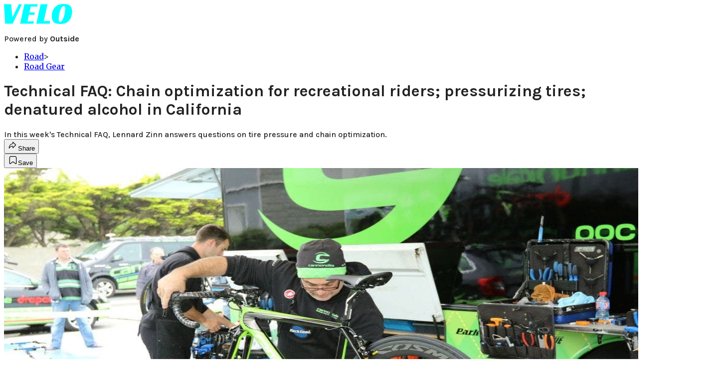

--- FILE ---
content_type: text/html; charset=utf-8
request_url: https://velo.outsideonline.com/road/road-racing/technical-faq-chain-optimization-for-recreational-riders-pressurizing-tires-denatured-alcohol-in-california/?scope=anon
body_size: 23687
content:
<!DOCTYPE html><html lang="en" class="merriweather_9fb01ae5-module__tjpaUa__className plus_jakarta_sans_6b06feeb-module__o-YZ4a__className karla_8196d67f-module__dMKELa__className overflow-x-hidden"><head><meta charSet="utf-8"/><meta name="viewport" content="width=device-width, initial-scale=1"/><link rel="preload" href="https://headless-velo.outsideonline.com/_next/static/media/0595f7052377a1a2-s.p.0de08f1e.woff2" as="font" crossorigin="" type="font/woff2"/><link rel="preload" href="https://headless-velo.outsideonline.com/_next/static/media/248e1dc0efc99276-s.p.8a6b2436.woff2" as="font" crossorigin="" type="font/woff2"/><link rel="preload" href="https://headless-velo.outsideonline.com/_next/static/media/5c8bbc89ca099f34-s.p.871a2d56.woff2" as="font" crossorigin="" type="font/woff2"/><link rel="preload" href="https://headless-velo.outsideonline.com/_next/static/media/63f26fe34c987908-s.p.e5023865.woff2" as="font" crossorigin="" type="font/woff2"/><link rel="preload" href="https://headless-velo.outsideonline.com/_next/static/media/6c98c9fb873995d2-s.p.4a6499bc.woff2" as="font" crossorigin="" type="font/woff2"/><link rel="preload" href="https://headless-velo.outsideonline.com/_next/static/media/e2f3d2dfca5b1593-s.p.89fd9991.woff2" as="font" crossorigin="" type="font/woff2"/><link rel="preload" href="https://headless-velo.outsideonline.com/_next/static/media/f287e533ed04f2e6-s.p.b13871c7.woff2" as="font" crossorigin="" type="font/woff2"/><link rel="preload" href="https://headless-velo.outsideonline.com/_next/static/media/f7aa21714c1c53f8-s.p.e3544bb0.woff2" as="font" crossorigin="" type="font/woff2"/><link rel="preload" href="https://headless-velo.outsideonline.com/_next/static/media/fba5a26ea33df6a3-s.p.1bbdebe6.woff2" as="font" crossorigin="" type="font/woff2"/><link rel="preload" as="image" imageSrcSet="https://velo.outsideonline.com/wp-content/uploads/2016/06/0Q6A5462.jpg?auto=webp&amp;width=1920&amp;quality=75&amp;fit=cover 1x, https://velo.outsideonline.com/wp-content/uploads/2016/06/0Q6A5462.jpg?auto=webp&amp;width=3840&amp;quality=75&amp;fit=cover 2x" fetchPriority="high"/><link rel="stylesheet" href="https://headless-velo.outsideonline.com/_next/static/chunks/720d13addf408ca9.css?dpl=dpl_C7u6uTKGceNGnj9CbTG7FZybQW88" data-precedence="next"/><link rel="preload" as="script" fetchPriority="low" href="https://headless-velo.outsideonline.com/_next/static/chunks/a796bc162a5a8d76.js?dpl=dpl_C7u6uTKGceNGnj9CbTG7FZybQW88"/><script src="https://headless-velo.outsideonline.com/_next/static/chunks/557ddc26ad0add06.js?dpl=dpl_C7u6uTKGceNGnj9CbTG7FZybQW88" async=""></script><script src="https://headless-velo.outsideonline.com/_next/static/chunks/e0c9f99bf92d8d80.js?dpl=dpl_C7u6uTKGceNGnj9CbTG7FZybQW88" async=""></script><script src="https://headless-velo.outsideonline.com/_next/static/chunks/8ed7946dcb4c7d5b.js?dpl=dpl_C7u6uTKGceNGnj9CbTG7FZybQW88" async=""></script><script src="https://headless-velo.outsideonline.com/_next/static/chunks/c91b6920125823d4.js?dpl=dpl_C7u6uTKGceNGnj9CbTG7FZybQW88" async=""></script><script src="https://headless-velo.outsideonline.com/_next/static/chunks/be9ad8337303182b.js?dpl=dpl_C7u6uTKGceNGnj9CbTG7FZybQW88" async=""></script><script src="https://headless-velo.outsideonline.com/_next/static/chunks/turbopack-7152e2a83d56cb2b.js?dpl=dpl_C7u6uTKGceNGnj9CbTG7FZybQW88" async=""></script><script src="https://headless-velo.outsideonline.com/_next/static/chunks/3d4290eea6d45a38.js?dpl=dpl_C7u6uTKGceNGnj9CbTG7FZybQW88" async=""></script><script src="https://headless-velo.outsideonline.com/_next/static/chunks/09f5252736b54cc6.js?dpl=dpl_C7u6uTKGceNGnj9CbTG7FZybQW88" async=""></script><script src="https://headless-velo.outsideonline.com/_next/static/chunks/f7535578ac952234.js?dpl=dpl_C7u6uTKGceNGnj9CbTG7FZybQW88" async=""></script><script src="https://headless-velo.outsideonline.com/_next/static/chunks/31386e1469dffe8e.js?dpl=dpl_C7u6uTKGceNGnj9CbTG7FZybQW88" async=""></script><script src="https://headless-velo.outsideonline.com/_next/static/chunks/ff1a16fafef87110.js?dpl=dpl_C7u6uTKGceNGnj9CbTG7FZybQW88" async=""></script><script src="https://headless-velo.outsideonline.com/_next/static/chunks/926350dec3317ae7.js?dpl=dpl_C7u6uTKGceNGnj9CbTG7FZybQW88" async=""></script><link rel="preload" href="https://use.typekit.net/lkh1amg.css" as="style"/><link rel="preload" href="https://www.googletagmanager.com/gtm.js?id=GTM-TH9LSB6" as="script"/><link rel="preconnect" href="https://use.typekit.net" crossorigin="anonymous"/><link rel="preconnect" href="https://securepubads.g.doubleclick.net" crossorigin="anonymous"/><link rel="preconnect" href="https://micro.rubiconproject.com" crossorigin="anonymous"/><link rel="preconnect" href="https://amazon-adsystem.com" crossorigin="anonymous"/><link rel="preconnect" href="https://pub.doubleverify.com" crossorigin="anonymous"/><link rel="preload" href="https://use.typekit.net/lkh1amg.css" as="style"/><meta name="next-size-adjust" content=""/><title>Technical FAQ: Chain optimization for recreational riders; pressurizing tires; denatured alcohol in California</title><meta name="description" content="In this week&#x27;s Technical FAQ, Lennard Zinn answers questions on tire pressure and chain optimization."/><meta name="author" content="Lennard Zinn"/><meta name="robots" content="max-image-preview:large"/><meta name="am-api-token" content="YYcJV4n6DEEP"/><link rel="canonical" href="https://velo.outsideonline.com/road/road-racing/technical-faq-chain-optimization-for-recreational-riders-pressurizing-tires-denatured-alcohol-in-california/"/><meta property="og:title" content="Technical FAQ: Chain optimization for recreational riders; pressurizing tires; denatured alcohol in California"/><meta property="og:description" content="In this week&#x27;s Technical FAQ, Lennard Zinn answers questions on tire pressure and chain optimization."/><meta property="og:url" content="https://velo.outsideonline.com/road/road-racing/technical-faq-chain-optimization-for-recreational-riders-pressurizing-tires-denatured-alcohol-in-california/"/><meta property="og:site_name" content="Velo"/><meta property="og:locale" content="en_US"/><meta property="og:image" content="https://velo.outsideonline.com/wp-content/uploads/2016/06/0Q6A5462.jpg"/><meta property="og:image:width" content="1170"/><meta property="og:image:height" content="780"/><meta property="og:image:alt" content="The weather is perhaps the mechanic&#x27;s most formidable foe. After the bikes are power-washed, chains need to be lubed, cables need to be adjusted, and everything needs a once-over to ensure the bike is ready to ride. Photo: Dan Cavallari | VeloNews.com"/><meta property="og:image:type" content="image/jpeg"/><meta property="og:type" content="article"/><meta property="article:published_time" content="2022-06-15T07:00:45.000Z"/><meta property="article:modified_time" content="2023-06-01T11:55:20.000Z"/><meta property="article:author" content="Lennard Zinn"/><meta name="twitter:card" content="summary_large_image"/><meta name="twitter:title" content="Technical FAQ: Chain optimization for recreational riders; pressurizing tires; denatured alcohol in California"/><meta name="twitter:description" content="In this week&#x27;s Technical FAQ, Lennard Zinn answers questions on tire pressure and chain optimization."/><meta name="twitter:image" content="https://velo.outsideonline.com/wp-content/uploads/2016/06/0Q6A5462.jpg"/><meta name="twitter:image:width" content="1170"/><meta name="twitter:image:height" content="780"/><meta name="twitter:image:alt" content="The weather is perhaps the mechanic&#x27;s most formidable foe. After the bikes are power-washed, chains need to be lubed, cables need to be adjusted, and everything needs a once-over to ensure the bike is ready to ride. Photo: Dan Cavallari | VeloNews.com"/><meta name="twitter:image:type" content="image/jpeg"/><link rel="icon" href="/icon?6dd26e972d5bff8d" type="image/png" sizes="32x32"/><link rel="apple-touch-icon" href="/apple-icon?3872ec717b5f28d9" type="image/png" sizes="180x180"/><script src="https://headless-velo.outsideonline.com/_next/static/chunks/a6dad97d9634a72d.js?dpl=dpl_C7u6uTKGceNGnj9CbTG7FZybQW88" noModule=""></script></head><body><div hidden=""><!--$--><!--/$--></div><div class="fixed top-0 z-50 flex h-[68px] w-full flex-col items-center bg-brand-primary font-utility shadow-md" id="out-header-wrapper" style="--font-body:var(--font-utility)"><out-header style="width:100%"><div class="py-spacing-xxxs flex flex-col items-center" slot="header-logo"><a href="https://velo.outsideonline.com/" class="relative"><svg width="138" height="40" viewBox="0 0 138 40" fill="none" xmlns="http://www.w3.org/2000/svg" class="text-#03FFFF h-[34px] w-[120px] sm:w-[200px]"><title>Velo logo</title><path d="M110.511 34.3953C109.982 33.5169 109.717 31.9145 109.717 29.588C109.726 27.8878 109.843 26.1899 110.067 24.5034C110.305 22.6299 110.645 20.7697 111.084 18.9301C111.528 17.0514 112.057 15.2241 112.67 13.4483C113.218 11.8183 113.92 10.2398 114.765 8.73246C115.427 7.52412 116.273 6.41892 117.276 5.45423C118.166 4.63872 119.098 4.23096 120.072 4.23096C120.48 4.22628 120.881 4.3369 121.225 4.54918C121.569 4.76147 121.841 5.06614 122.008 5.42565C122.456 6.2202 122.68 7.67973 122.678 9.80424C122.665 11.5346 122.548 13.2629 122.328 14.9803C122.095 16.8857 121.767 18.791 121.344 20.6964C120.929 22.5799 120.41 24.4403 119.787 26.2697C119.234 27.9185 118.554 29.5254 117.754 31.077C117.137 32.3139 116.322 33.4499 115.341 34.4439C114.469 35.2813 113.562 35.7014 112.575 35.7014C111.727 35.7091 111.039 35.2737 110.511 34.3953ZM111.762 0.924151C109.534 1.50931 107.428 2.46177 105.537 3.73937C102.442 5.82197 100.059 8.64957 98.3895 12.2222C96.7195 15.7948 95.8825 19.8476 95.8785 24.3805C95.8785 27.0366 96.1434 29.2421 96.673 30.997C97.109 32.5675 97.8527 34.0431 98.8638 35.3442C100.234 37.0167 102.092 38.2543 104.2 38.8968C106.447 39.6323 109.412 40 113.093 40C116.906 40 120.113 39.5818 122.716 38.7453C125.366 37.8801 127.74 36.3711 129.609 34.3638C130.718 33.1969 131.688 31.9132 132.499 30.5369C133.384 29.0523 134.129 27.4941 134.726 25.881C135.347 24.1969 135.825 22.4668 136.155 20.7079C136.492 18.9294 136.662 17.1254 136.664 15.3175C136.693 13.4578 136.458 11.603 135.968 9.80424C135.536 8.28858 134.871 6.84361 133.996 5.5171C132.684 3.63922 130.814 2.18765 128.631 1.35287C126.362 0.451613 123.407 0.00193963 119.767 0.00384502C117.068 -0.0386281 114.375 0.270946 111.762 0.924151ZM64.923 39.5084H91.6037L92.6857 34.3638H79.793L87.2903 0.615477H73.5201L64.923 39.5084ZM32.3311 39.5084H59.0829L60.0375 34.7926H47.0766L49.9996 21.6853H60.8616L61.8784 17.0924H51.0164L53.6845 5.27131H66.6424L67.6593 0.615477H40.9104L32.3311 39.5084ZM2.34494 39.5084H17.3395L36.1434 0.615477H29.8587L16.6458 26.9528L14.4846 0.615477H0L2.34494 39.5084Z" fill="#00FFFF"></path></svg></a><p class="mt-px text-center font-utility-4 text-white sm:font-utility-3">Powered by <strong class="font-semibold">Outside</strong></p></div></out-header></div><div class="article-template w-full text-center" data-post-analytics-data="{&quot;authors&quot;:[&quot;Lennard Zinn&quot;],&quot;categories&quot;:[&quot;Road&quot;,&quot;Road Gear&quot;],&quot;tags&quot;:[&quot;tire pressure&quot;,&quot;chain lube&quot;,&quot;technical faq&quot;,&quot;road&quot;,&quot;road racing&quot;],&quot;domain&quot;:&quot;velo&quot;,&quot;post_uuid&quot;:&quot;425fe4a4eb3b2d9e7227cd7ccb49ea3f&quot;,&quot;publish_date&quot;:&quot;June 15, 2022&quot;,&quot;title&quot;:&quot;Technical FAQ: Chain optimization for recreational riders; pressurizing tires; denatured alcohol in California&quot;}"><script id="seo-structured-data" type="application/ld+json" data-testid="structured-data">{"@context":"https://schema.org","@type":"Article","@id":"https://velo.outsideonline.com/road/road-racing/technical-faq-chain-optimization-for-recreational-riders-pressurizing-tires-denatured-alcohol-in-california/#article","isPartOf":{"@id":"https://velo.outsideonline.com/road/road-racing/technical-faq-chain-optimization-for-recreational-riders-pressurizing-tires-denatured-alcohol-in-california"},"author":[{"@type":"Person","@id":"https://velo.outsideonline.com/#/schema/person/28849","name":"Lennard Zinn","url":"https://velo.outsideonline.com/byline/lennard-zinn"}],"headline":"Technical FAQ: Chain optimization for recreational riders; pressurizing tires; denatured alcohol in California","datePublished":"2022-06-15T07:00:45.000Z","dateModified":"2022-06-15T07:00:45.000Z","mainEntityOfPage":{"@id":"https://velo.outsideonline.com/road/road-racing/technical-faq-chain-optimization-for-recreational-riders-pressurizing-tires-denatured-alcohol-in-california/"},"wordCount":953,"publisher":{"@id":"https://velo.outsideonline.com/#organization"},"image":{"@id":"https://velo.outsideonline.com/road/road-racing/technical-faq-chain-optimization-for-recreational-riders-pressurizing-tires-denatured-alcohol-in-california/#primaryimage"},"keywords":["parent_category: Road","tag: tire pressure","tag: chain lube","tag: technical faq","tag: road","tag: road racing","type: article"],"articleSection":"Road Gear","inLanguage":"en-US","@graph":[{"@type":"Article","@id":"https://velo.outsideonline.com/road/road-racing/technical-faq-chain-optimization-for-recreational-riders-pressurizing-tires-denatured-alcohol-in-california/#article","isPartOf":{"@id":"https://velo.outsideonline.com/road/road-racing/technical-faq-chain-optimization-for-recreational-riders-pressurizing-tires-denatured-alcohol-in-california"},"author":[{"@type":"Person","@id":"https://velo.outsideonline.com/#/schema/person/28849","name":"Lennard Zinn","url":"https://velo.outsideonline.com/byline/lennard-zinn"}],"headline":"Technical FAQ: Chain optimization for recreational riders; pressurizing tires; denatured alcohol in California","datePublished":"2022-06-15T07:00:45.000Z","dateModified":"2022-06-15T07:00:45.000Z","mainEntityOfPage":{"@id":"https://velo.outsideonline.com/road/road-racing/technical-faq-chain-optimization-for-recreational-riders-pressurizing-tires-denatured-alcohol-in-california/"},"wordCount":953,"publisher":{"@id":"https://velo.outsideonline.com/#organization"},"image":{"@id":"https://velo.outsideonline.com/road/road-racing/technical-faq-chain-optimization-for-recreational-riders-pressurizing-tires-denatured-alcohol-in-california/#primaryimage"},"keywords":["parent_category: Road","tag: tire pressure","tag: chain lube","tag: technical faq","tag: road","tag: road racing","type: article"],"articleSection":"Road Gear","inLanguage":"en-US"},{"@type":"WebPage","@id":"https://velo.outsideonline.com/road/road-racing/technical-faq-chain-optimization-for-recreational-riders-pressurizing-tires-denatured-alcohol-in-california/","url":"https://velo.outsideonline.com/road/road-racing/technical-faq-chain-optimization-for-recreational-riders-pressurizing-tires-denatured-alcohol-in-california/","name":"Technical FAQ: Chain optimization for recreational riders; pressurizing tires; denatured alcohol in California","isPartOf":{"@id":"https://velo.outsideonline.com/#website"},"primaryImageOfPage":{"@id":"https://velo.outsideonline.com/road/road-racing/technical-faq-chain-optimization-for-recreational-riders-pressurizing-tires-denatured-alcohol-in-california/#primaryimage"},"image":{"@id":"https://velo.outsideonline.com/road/road-racing/technical-faq-chain-optimization-for-recreational-riders-pressurizing-tires-denatured-alcohol-in-california/#primaryimage"},"datePublished":"2022-06-15T07:00:45.000Z","dateModified":"2022-06-15T07:00:45.000Z","description":"In this week's Technical FAQ, Lennard Zinn answers questions on tire pressure and chain optimization.","breadcrumb":{"@id":"https://velo.outsideonline.com/road/road-racing/technical-faq-chain-optimization-for-recreational-riders-pressurizing-tires-denatured-alcohol-in-california/#breadcrumb"},"inLanguage":"en-US","potentialAction":[{"@type":"ReadAction","target":["https://velo.outsideonline.com/road/road-racing/technical-faq-chain-optimization-for-recreational-riders-pressurizing-tires-denatured-alcohol-in-california/"]}]},{"@type":"ImageObject","inLanguage":"en-US","@id":"https://velo.outsideonline.com/road/road-racing/technical-faq-chain-optimization-for-recreational-riders-pressurizing-tires-denatured-alcohol-in-california/#primaryimage","url":"https://velo.outsideonline.com/wp-content/uploads/2016/06/0Q6A5462.jpg","contentUrl":"https://velo.outsideonline.com/wp-content/uploads/2016/06/0Q6A5462.jpg","width":1170,"height":780,"caption":"The weather is perhaps the mechanic's most formidable foe. After the bikes are power-washed, chains need to be lubed, cables need to be adjusted, and everything needs a once-over to ensure the bike is ready to ride. Photo: Dan Cavallari | VeloNews.com"},{"@type":"BreadcrumbList","@id":"https://velo.outsideonline.com/road/road-racing/technical-faq-chain-optimization-for-recreational-riders-pressurizing-tires-denatured-alcohol-in-california/#breadcrumb","itemListElement":[{"@type":"ListItem","position":1,"name":"Road","item":"https://velo.outsideonline.com/road/"},{"@type":"ListItem","position":2,"name":"Road Gear","item":"https://velo.outsideonline.com/road/road-racing/"},{"@type":"ListItem","position":3,"name":"Technical FAQ: Chain optimization for recreational riders; pressurizing tires; denatured alcohol in California","item":"https://velo.outsideonline.com/road/road-racing/technical-faq-chain-optimization-for-recreational-riders-pressurizing-tires-denatured-alcohol-in-california/"}]},{"@type":"WebSite","@id":"https://velo.outsideonline.com/#website","url":"https://velo.outsideonline.com/","name":"Velo","description":"VELO - Competitive Cycling News, Race Results and Bike Reviews - Velo","publisher":{"@id":"https://velo.outsideonline.com/#organization"},"potentialAction":[{"@type":"SearchAction","target":{"@type":"EntryPoint","urlTemplate":"https://velo.outsideonline.com/?s={search_term_string}"},"query-input":"required name=search_term_string"}],"inLanguage":"en-US"},{"@type":"Organization","@id":"https://velo.outsideonline.com/#organization","name":"Velo","url":"https://velo.outsideonline.com/","logo":{"@type":"ImageObject","inLanguage":"en-US","@id":"https://velo.outsideonline.com/#/schema/logo/image/","url":"https://cdn.outsideonline.com/wp-content/uploads/2024/03/AF-VELO.png","contentUrl":"https://cdn.outsideonline.com/wp-content/uploads/2024/03/AF-VELO.png","width":250,"height":250,"caption":"Velo"},"image":{"@id":"https://velo.outsideonline.com/#/schema/logo/image/"}},{"@type":"Person","@id":"https://velo.outsideonline.com/#/schema/person/28849","name":"Lennard Zinn","url":"https://velo.outsideonline.com/byline/lennard-zinn"}]}</script><div class="mt-[116px]"><div class="min-h-[150vh] max-w-full overflow-y-hidden"><div aria-label="Advertisement" class="prestitial-ad fixed top-0 left-[50%] z-3 flex w-[1920px] -translate-x-1/2 transform items-center justify-center overflow-y-hidden bg-bg-very-light"><div id="prestitial-0" class="prestitial-content w-[1920px]"></div></div></div></div><div class="mx-auto flex max-w-[1440px] px-base sm:px-loose md:space-x-base-loose md:p-base-loose lg:p-base" data-testid="grid"><div class="grid w-full grid-cols-4 gap-base-loose sm:grid-cols-8 md:grid-cols-12 body-content js-body-content overflow-x-hidden body-content-dense"><div class="col-span-full"></div><div class="article-header !col-span-full flex flex-col text-left"><div class="justify-start"><nav class="align-left col-span-full mb-base" data-pom-e2e-test-id="breadcrumbs"><ul class="flex flex-wrap gap-super-tight font-semibold"><li class="!-ml-0.5 flex gap-super-tight whitespace-nowrap"><a class="rounded-small px-extra-tight font-utility-2 text-brand-primary transition-colors duration-400 hover:bg-bg-light active:bg-bg-medium" href="/road"><span>Road</span></a><span class="mt-[-1px] font-utility-2 text-secondary">&gt;</span></li><li class="!-ml-0.5 flex gap-super-tight whitespace-nowrap"><a class="rounded-small px-extra-tight font-utility-2 text-brand-primary transition-colors duration-400 hover:bg-bg-light active:bg-bg-medium" href="/road/road-racing"><span>Road Gear</span></a></li></ul></nav><h1 class="mb-base-loose text-text-headline">Technical FAQ: Chain optimization for recreational riders; pressurizing tires; denatured alcohol in California</h1><div class="fp-intro mb-loose font-secondary text-description-size leading-description-line-height font-normal text-secondary">In this week&#x27;s Technical FAQ, Lennard Zinn answers questions on tire pressure and chain optimization.</div></div><div class="border-border-light border-t py-base-tight"><div class="flex h-4 justify-between"><div class="flex gap-x-base-tight"></div><div class="flex gap-x-base-tight"><div class="relative"><button class="inline-flex shrink-0 items-center justify-center rounded-full hover:cursor-pointer bg-bg-surface hover:bg-bg-light focus:bg-bg-dark text-primary border border-solid border-border-light aria-pressed:bg-brand-primary aria-pressed:text-text-surface py-very-tight px-base-tight gap-tight font-semibold font-utility-2" aria-label="Share article" aria-pressed="false" id="" aria-haspopup="true"><svg xmlns="http://www.w3.org/2000/svg" width="20" height="20" viewBox="0 0 20 20" class=""><title>Share Icon</title><path fill-rule="evenodd" clip-rule="evenodd" d="M9.52671 2.21112C9.31975 2.29685 9.18481 2.4988 9.18481 2.72281V5.69328C4.9997 6.2414 1.80019 10.0091 1.80019 14.533V15.2767C1.80019 15.5374 1.9821 15.7629 2.23697 15.818C2.49185 15.8731 2.75065 15.743 2.8584 15.5055C3.80204 13.4258 6.21665 11.8364 9.18481 11.6591V14.5382C9.18481 14.7622 9.31975 14.9642 9.52671 15.0499C9.73367 15.1356 9.97189 15.0882 10.1303 14.9298L16.038 9.02213C16.2543 8.80584 16.2543 8.45516 16.038 8.23887L10.1303 2.33118C9.97189 2.17278 9.73367 2.1254 9.52671 2.21112ZM10.2925 11.0903C10.2925 11.0898 10.2925 11.0893 10.2925 11.0888C10.2925 10.783 10.0445 10.535 9.73866 10.535C7.00766 10.535 4.54501 11.6113 2.99576 13.3185C3.52188 9.72192 6.34795 6.97376 9.77511 6.7477C10.0662 6.7285 10.2925 6.48678 10.2925 6.19505V4.05991L14.8631 8.6305L10.2925 13.2011V11.0918C10.2925 11.0913 10.2925 11.0908 10.2925 11.0903Z" class="fill-inverse"></path></svg><span class="hidden sm:inline">Share</span></button></div><button class="inline-flex shrink-0 items-center justify-center rounded-full hover:cursor-pointer bg-bg-surface hover:bg-bg-light focus:bg-bg-dark text-primary border border-solid border-border-light aria-pressed:bg-brand-primary aria-pressed:text-text-surface py-very-tight px-base-tight gap-tight font-semibold font-utility-2 sm:w-10.75" aria-label="Save this article" aria-pressed="false" id="article-bookmark-button"><svg xmlns="http://www.w3.org/2000/svg" width="20" height="20" viewBox="0 0 20 20" fill="current-color" class=""><title>Bookmark Icon</title><path fill-rule="evenodd" clip-rule="evenodd" d="M5.89753 3.23089C5.40785 3.23089 4.93823 3.42541 4.59198 3.77166C4.24572 4.11792 4.0512 4.58754 4.0512 5.07722V16.564C4.0512 16.6021 4.06181 16.6394 4.08183 16.6718C4.10186 16.7042 4.13051 16.7304 4.16459 16.7474C4.19866 16.7645 4.2368 16.7717 4.27474 16.7683C4.31268 16.7649 4.34892 16.751 4.3794 16.7281L9.63131 12.7907C9.8501 12.6267 10.1509 12.6267 10.3697 12.7907L15.6216 16.7281C15.652 16.751 15.6883 16.7649 15.7262 16.7683C15.7642 16.7717 15.8023 16.7645 15.8364 16.7474C15.8705 16.7304 15.8991 16.7042 15.9191 16.6718C15.9392 16.6394 15.9498 16.6021 15.9498 16.564V5.07722C15.9498 4.58754 15.7552 4.11792 15.409 3.77166C15.0627 3.42541 14.5931 3.23089 14.1034 3.23089H5.89753ZM3.72161 2.9013C4.2987 2.32421 5.0814 2 5.89753 2H14.1034C14.9196 2 15.7023 2.32421 16.2794 2.9013C16.8565 3.47839 17.1807 4.26109 17.1807 5.07722V16.564C17.1807 16.8306 17.1064 17.092 16.9662 17.3189C16.826 17.5457 16.6255 17.7291 16.387 17.8483C16.1485 17.9676 15.8815 18.0181 15.6159 17.9942C15.3503 17.9703 15.0966 17.8729 14.8832 17.713L10.0005 14.0523L5.11775 17.713C4.90439 17.8729 4.6507 17.9703 4.38511 17.9942C4.11952 18.0181 3.85251 17.9676 3.61401 17.8483C3.37551 17.7291 3.17493 17.5457 3.03475 17.3189C2.89456 17.092 2.82031 16.8306 2.82031 16.564V5.07722C2.82031 4.26109 3.14452 3.47839 3.72161 2.9013Z" class="fill-inverse"></path></svg><span class="hidden sm:inline">Save</span></button></div></div></div><div><img alt="The weather is perhaps the mechanic&#x27;s most formidable foe. After the bikes are power-washed, chains need to be lubed, cables need to be adjusted, and everything needs a once-over to ensure the bike is ready to ride. Photo: Dan Cavallari | VeloNews.com" data-src="https://velo.outsideonline.com/wp-content/uploads/2016/06/0Q6A5462.jpg" data-loaded="true" fetchPriority="high" loading="eager" width="1440" height="780" decoding="async" data-nimg="1" style="color:transparent" srcSet="https://velo.outsideonline.com/wp-content/uploads/2016/06/0Q6A5462.jpg?auto=webp&amp;width=1920&amp;quality=75&amp;fit=cover 1x, https://velo.outsideonline.com/wp-content/uploads/2016/06/0Q6A5462.jpg?auto=webp&amp;width=3840&amp;quality=75&amp;fit=cover 2x" src="https://velo.outsideonline.com/wp-content/uploads/2016/06/0Q6A5462.jpg?auto=webp&amp;width=3840&amp;quality=75&amp;fit=cover"/><p class="fp-leadCaption py-tight text-left font-utility text-utility3-size leading-utility3-line-height text-secondary">The weather is perhaps the mechanic&#x27;s most formidable foe. After the bikes are power-washed, chains need to be lubed, cables need to be adjusted, and everything needs a once-over to ensure the bike is ready to ride. Photo: Dan Cavallari | VeloNews.com</p></div></div><div class="content-wrap fp-contentTarget"><div class="article-body"><div class="mb-base-loose flex flex-wrap gap-(--spacing-base)"><!--$--><div class="flex items-center justify-start gap-(--spacing-base-tight)"><a href="/byline/lennard-zinn" data-outbound-instanced="true" class="flex items-center justify-start gap-(--spacing-base-tight)" aria-label="View Lennard Zinn&#x27;s bio"><span class="font-utility-2 font-bold text-primary">Lennard Zinn</span></a></div><!--/$--></div><div class="pub-date font-utility-2 text-secondary">Published June 15, 2022 07:00AM</div><div class="mt-base-loose"></div></div><p><em>Have a question for Lennard? Please email him at <a target="_blank" class="text-brand-primary underline hover:text-brand-primary/85 break-words overflow-wrap-anywhere underline-offset-[3px]" rel="noopener noreferrer" href="mailto:veloqna@comcast.net">veloqna@comcast.net</a> to be included in Technical FAQ.</em></p><p class="aspect-video"></p><p><em>This report filed June 14, 2022</em></p>
<p><strong>Dear Lennard,</strong><br/>
I have been reading with interest the thread re: chain cleaning, friction, etc. https://velo.outsideonline.com/gear/road-gear/technical-qa-with-lennard-zinn-cleaning-solvents-prior-to-chain-waxing/ . My question is this: does it really matter for the vast majority of us? I love drilling into the details as much as anyone, but after a 120-mile ride yesterday (which I started with an immaculately clean and well-lubed chain), the chain was coated in the dirt and grime typical of any ride. Surely, after even a few miles, this real-world dirt will obviate any incremental gains realized by obsessively cleaning the chain (which I do) and obsessively coating it with special, expensive lubricants (which I also do)? I’m not suggesting we all use WD-40, but, my OCD tendencies notwithstanding, does following complicated protocols result in appreciable gains in efficiency by the average recreational cyclist (which I very much am)?</p>
<p>This is an entirely earnest, sincere question, by the way: I am genuinely curious, and not trolling in the least.<br/>
Loren</p>
<p><strong>Also read: <a target="_self" class="text-brand-primary underline hover:text-brand-primary/85 break-words overflow-wrap-anywhere underline-offset-[3px]" href="https://velo.outsideonline.com/gear/road-gear/30-chain-lubes-lab-tested-for-efficiency/">30 chain lubes lab tested for efficiency</a></strong></p>
<p><strong>Dear Loren,</strong><br/>
On a 120-mile ride, it could make a measurable difference in time and possibly one in fatigue as well.</p>
<p>The cleaned and hot-waxed chain will not pick up that dirt that will slow your chain down. It will start out by saving you on the order of a watt at the beginning of the ride. <a target="_self" class="text-brand-primary underline hover:text-brand-primary/85 break-words overflow-wrap-anywhere underline-offset-[3px]" href="https://velo.outsideonline.com/gear/road-gear/30-chain-lubes-lab-tested-for-efficiency/">By the end of the ride</a>, the hot-waxed chain won’t have slowed down, since it won’t pick up any dirt. On the other hand, the conventionally-lubed chain will have slowed down, so you could be saving 2-3 watts by the end with a cleaned and hot-waxed chain.</p>
<p>Riding at around 20mph with 200-watt power output will result in about 0.1mph speed reduction if power output decreases by 2 watts. That’s about two minutes slower over 120 miles.</p>
<div class="ad-placeholder-wrapper relative w-full border-t border-b border-border-light col-span-full my-3 md:col-span-10 md:col-start-2"><div class="mb-[30px] min-h-[30px] text-center"><span class="font-utility-4 font-medium tracking-[1px] text-neutral-500 uppercase">ADVERTISEMENT</span></div><div class="ad-placeholder -mt-[30px] mb-[30px] flex min-h-[250px] w-full items-center justify-center"><div class="w-full "><div id="in-content-leaderboard-I0-P0-CMI0" class="flex justify-center text-left"></div></div></div></div><p>If you’re riding with a group, having to put out an extra watt or two might not break the bank, and you might then finish with the same group, at the same time you otherwise would have. In that case, going to all that trouble would net you nothing. On the other hand, if you are barely hanging onto that group, having to put out an extra watt or two might make the difference between being dropped or not, and if you get dropped, you could expect a large time loss and much higher fatigue at the end.<br/>
<em>― Lennard</em></p>
<p><strong>Also read: <a target="_self" class="text-brand-primary underline hover:text-brand-primary/85 break-words overflow-wrap-anywhere underline-offset-[3px]" href="https://velo.outsideonline.com/gear/the-who-what-why-of-chain-lubes/">The Who, What, Why of Chain Lubes</a></strong></p>
<p><strong>Dear Lennard,</strong><br/>
A likely simple one for you that has had me curious for a while. Many hookless wheels specify a max PSI of say 72.5 PSI or so usually.When mounting some new tires last week I wondered how using a charge pump and shooting 160PSI into the rim doesn’t damage the wheel or cause other issues? Is it because it’s only a very short acute burst until the bead is seated, or is there some other wizardry I’m unaware of here? Evan</p>
<p><strong>Dear Evan,</strong><br/>
Even though the air in the charged pump may be at 160psi, when it blows into the tire, it is no longer at that pressure. The volume of the tire may actually be similar to the volume of the charge cylinder on the pump. If the volume of the tire is equal to that of the cylinder (which is at 160psi), when the air is released from the cylinder and it rushes into the tire, the pressure in the charge cylinder and in the tire would equalize at 80psi.<br/>
<em>― Lennard</em></p>
<p><strong>Also read: <a target="_self" class="text-brand-primary underline hover:text-brand-primary/85 break-words overflow-wrap-anywhere underline-offset-[3px]" href="https://velo.outsideonline.com/gear/technical-faq-minimum-tire-pressure-and-more/">Technical FAQ: Minimum tire pressure and more</a></strong></p>
<p><strong>Dear Lennard,</strong><br/>
<a target="_self" class="text-brand-primary underline hover:text-brand-primary/85 break-words overflow-wrap-anywhere underline-offset-[3px]" href="https://velo.outsideonline.com/gear/road-gear/technical-qa-with-lennard-zinn-cleaning-solvents-prior-to-chain-waxing/">Regarding this column</a>: I live in California and just purchased denatured alcohol a couple of weeks ago. Anyone looking for denatured alcohol just needs to visit a marine store and purchase fuel for an alcohol stove.<br/>
Michael</p>
<p><strong>Dear Michael,</strong><br/>
Thanks!<br/>
<em>― Lennard</em></p>
<p><strong>Dear Lennard,</strong><br/>
I spoke with Shimano USA regarding using a Shimano 50/36 Chainring combo, which they were dead set against, won’t shift correctly etc… and told to only use the stock 50/34 combo and not to deviate from the official combos. I don’t like the large gap between the 50/34 and much prefer the 50/36 gearing and in fact it shifts just as good if not better and faster than the stock set up. So here’s my questions How do pro teams set up the unusual combos they run? I’ve seen mention of 54 or even 55. Does Shimano produce matched Chain rings for these combos? Are there special race only E-TUBE programs for these mismatched set ups? Thank you for all the tech information you share. Scott</p>
<p><strong>Dear Scott,</strong><br/>
I haven’t been to the Tour or other major European race in a long time, so my information may be a bit out of date. Back when I was going to those races, however, mechanics were on their own to make the gear combinations the riders requested. I doubt that has changed. I’m willing to bet that those team mechanics have to use non-Shimano chainrings and will have to adjust the Di2 shifting themselves.<br/>
<em>― Lennard</em></p>
<div class="ad-placeholder-wrapper relative w-full border-t border-b border-border-light col-span-full my-3 md:col-span-10 md:col-start-2"><div class="mb-[30px] min-h-[30px] text-center"><span class="font-utility-4 font-medium tracking-[1px] text-neutral-500 uppercase">ADVERTISEMENT</span></div><div class="ad-placeholder -mt-[30px] mb-[30px] flex min-h-[250px] w-full items-center justify-center"><div class="w-full "><div id="in-content-leaderboard-I1-P0-CMI0" class="flex justify-center text-left"></div></div></div></div><hr/>
<p><small><em> Lennard Zinn (<strong><a target="_self" class="text-brand-primary underline hover:text-brand-primary/85 break-words overflow-wrap-anywhere underline-offset-[3px]" href="https://velo.outsideonline.com/byline/lennard-zinn/">https://velo.outsideonline.com/byline/lennard-zinn</a></strong>) , our longtime technical writer, joined VeloNews in 1987. He is also a custom frame builder (<strong><a target="_blank" class="text-brand-primary underline hover:text-brand-primary/85 break-words overflow-wrap-anywhere underline-offset-[3px]" href="http://www.zinncycles.com/">www.zinncycles.com</a></strong>) and purveyor of non-custom huge bikes (<strong><a target="_blank" class="text-brand-primary underline hover:text-brand-primary/85 break-words overflow-wrap-anywhere underline-offset-[3px]" href="http://bikeclydesdale.com">bikeclydesdale.com</a></strong>), </em>a former U.S. national team rider, co-author of “<strong><a target="_blank" class="text-brand-primary underline hover:text-brand-primary/85 break-words overflow-wrap-anywhere underline-offset-[3px]" href="http://www.bigandtallbike.com/The-Haywire-Heart--By-Lennard-Zinn-Dr-John-Mandrola-and-Chris-Case_p_452.html">The Haywire Heart</a></strong>,” and author of many bicycle books including “<strong><a target="_blank" class="text-brand-primary underline hover:text-brand-primary/85 break-words overflow-wrap-anywhere underline-offset-[3px]" href="http://www.bigandtallbike.com/Zinn-and-the-Art-of-Road-Bike-Maintenance-5th-Edition_p_427.html">Zinn and the Art of Road Bike Maintenance</a></strong>,” “<strong><a target="new" class="text-brand-primary underline hover:text-brand-primary/85 break-words overflow-wrap-anywhere underline-offset-[3px]" rel="noopener" href="https://bigandtallbike.3dcartstores.com/Zinn-and-the-Art-of-Mountain-Bike-Maintenance-DVD_p_137.html">DVD</a></strong>, as well as “<strong><a target="_blank" class="text-brand-primary underline hover:text-brand-primary/85 break-words overflow-wrap-anywhere underline-offset-[3px]" href="http://www.bigandtallbike.com/Zinn-and-the-Art-of-Triathlon-Bikes_p_139.html">Zinn and the Art of Triathlon Bikes</a>” and “<strong><a target="_blank" class="text-brand-primary underline hover:text-brand-primary/85 break-words overflow-wrap-anywhere underline-offset-[3px]" href="https://bigandtallbike.3dcartstores.com/Zinns-Cycling-Primer_p_138.html">Zinn’s Cycling Primer: Maintenance Tips and Skill Building for Cyclists</a></strong>.”</strong></small><br/>
<strong><small><em>He holds a bachelor’s in physics from Colorado College. </em></small></strong></p>
<p>Follow <a target="_blank" class="text-brand-primary underline hover:text-brand-primary/85 break-words overflow-wrap-anywhere underline-offset-[3px]" href="https://twitter.com/lennardzinn?ref_src=twsrc%5Egoogle%7Ctwcamp%5Eserp%7Ctwgr%5Eauthor">@lennardzinn</a></p>
<!-- --></div><div class="article-bottom"><div class="col-span-full mb-extra-loose flex flex-wrap gap-base-tight text-left md:col-span-10 md:col-start-2 lg:col-span-8 lg:col-start-3"><a class="inline-flex shrink-0 items-center justify-center rounded-full hover:cursor-pointer bg-bg-light hover:bg-bg-medium focus:bg-bg-dark text-primary py-very-tight px-base-tight gap-tight font-semibold font-utility-2" rel="" target="_self" href="/tag/chain-lube"><span class="">chain lube</span></a><a class="inline-flex shrink-0 items-center justify-center rounded-full hover:cursor-pointer bg-bg-light hover:bg-bg-medium focus:bg-bg-dark text-primary py-very-tight px-base-tight gap-tight font-semibold font-utility-2" rel="" target="_self" href="/tag/technical-faq"><span class="">Technical FAQ</span></a><a class="inline-flex shrink-0 items-center justify-center rounded-full hover:cursor-pointer bg-bg-light hover:bg-bg-medium focus:bg-bg-dark text-primary py-very-tight px-base-tight gap-tight font-semibold font-utility-2" rel="" target="_self" href="/tag/tire-pressure"><span class="">tire pressure</span></a></div><div class="mb-base-loose"></div><a target="_blank" rel="noopener noreferrer" class="my-base-tight flex w-full cursor-pointer items-center gap-base rounded-md border border-border-light bg-bg-surface p-base-tight no-underline md:my-0 md:hidden md:w-auto" href="https://www.google.com/preferences/source?q=velo.outsideonline.com"><svg width="32" height="32" viewBox="0 0 48 48" class="shrink-0" aria-hidden="true"><title>Google</title><path fill="#EA4335" d="M24 9.5c3.54 0 6.71 1.22 9.21 3.6l6.85-6.85C35.9 2.38 30.47 0 24 0 14.62 0 6.51 5.38 2.56 13.22l7.98 6.19C12.43 13.72 17.74 9.5 24 9.5z"></path><path fill="#4285F4" d="M46.98 24.55c0-1.57-.15-3.09-.38-4.55H24v9.02h12.94c-.58 2.96-2.26 5.48-4.78 7.18l7.73 6c4.51-4.18 7.09-10.36 7.09-17.65z"></path><path fill="#FBBC05" d="M10.53 28.59c-.48-1.45-.76-2.99-.76-4.59s.27-3.14.76-4.59l-7.98-6.19C.92 16.46 0 20.12 0 24c0 3.88.92 7.54 2.56 10.78l7.97-6.19z"></path><path fill="#34A853" d="M24 48c6.48 0 11.93-2.13 15.89-5.81l-7.73-6c-2.15 1.45-4.92 2.3-8.16 2.3-6.26 0-11.57-4.22-13.47-9.91l-7.98 6.19C6.51 42.62 14.62 48 24 48z"></path></svg><span class="flex-1 text-left font-utility-2 font-semibold text-primary">Add <!-- -->Velo<!-- --> as a preferred source on Google</span><span class="inline-flex shrink-0 items-center justify-center gap-extra-tight rounded-full border border-border-light bg-bg-surface px-base-tight py-extra-tight font-utility-2 font-semibold text-primary transition-colors hover:bg-bg-medium"><svg xmlns="http://www.w3.org/2000/svg" width="18" height="18" viewBox="0 0 18 18" fill="none" class="shrink-0" aria-hidden="true"><path d="M9.16855 9.375L10.8748 8.34375L12.5811 9.375L12.1311 7.425L13.6311 6.13125L11.6623 5.9625L10.8748 4.125L10.0873 5.9625L8.11855 6.13125L9.61855 7.425L9.16855 9.375ZM4.2748 16.4063C3.8623 16.4688 3.49043 16.3719 3.15918 16.1156C2.82793 15.8594 2.6373 15.525 2.5873 15.1125L1.59355 6.91875C1.54355 6.50625 1.64355 6.1375 1.89355 5.8125C2.14355 5.4875 2.4748 5.3 2.8873 5.25L3.7498 5.1375V11.25C3.7498 12.075 4.04355 12.7813 4.63105 13.3688C5.21855 13.9563 5.9248 14.25 6.7498 14.25H13.7248C13.6498 14.55 13.4998 14.8094 13.2748 15.0281C13.0498 15.2469 12.7748 15.375 12.4498 15.4125L4.2748 16.4063ZM6.7498 12.75C6.3373 12.75 5.98418 12.6031 5.69043 12.3094C5.39668 12.0156 5.2498 11.6625 5.2498 11.25V3C5.2498 2.5875 5.39668 2.23438 5.69043 1.94063C5.98418 1.64688 6.3373 1.5 6.7498 1.5H14.9998C15.4123 1.5 15.7654 1.64688 16.0592 1.94063C16.3529 2.23438 16.4998 2.5875 16.4998 3V11.25C16.4998 11.6625 16.3529 12.0156 16.0592 12.3094C15.7654 12.6031 15.4123 12.75 14.9998 12.75H6.7498Z" fill="#333333"></path></svg>Add</span></a><div class="block md:hidden"></div></div><div></div></div><div class="hidden md:block" style="min-width:350px"><div id="article-pane" class="flex h-full flex-col items-end"><div class="relative h-96"><div id="ad-initial-leaderboard-0" class="justify-right flex text-left sticky top-10 mb-base"></div></div><a target="_blank" rel="noopener noreferrer" class="my-base-tight flex w-full cursor-pointer items-center gap-base rounded-md border border-border-light bg-bg-surface p-base-tight no-underline md:my-0 md:w-[300px]" href="https://www.google.com/preferences/source?q=velo.outsideonline.com"><svg width="32" height="32" viewBox="0 0 48 48" class="shrink-0" aria-hidden="true"><title>Google</title><path fill="#EA4335" d="M24 9.5c3.54 0 6.71 1.22 9.21 3.6l6.85-6.85C35.9 2.38 30.47 0 24 0 14.62 0 6.51 5.38 2.56 13.22l7.98 6.19C12.43 13.72 17.74 9.5 24 9.5z"></path><path fill="#4285F4" d="M46.98 24.55c0-1.57-.15-3.09-.38-4.55H24v9.02h12.94c-.58 2.96-2.26 5.48-4.78 7.18l7.73 6c4.51-4.18 7.09-10.36 7.09-17.65z"></path><path fill="#FBBC05" d="M10.53 28.59c-.48-1.45-.76-2.99-.76-4.59s.27-3.14.76-4.59l-7.98-6.19C.92 16.46 0 20.12 0 24c0 3.88.92 7.54 2.56 10.78l7.97-6.19z"></path><path fill="#34A853" d="M24 48c6.48 0 11.93-2.13 15.89-5.81l-7.73-6c-2.15 1.45-4.92 2.3-8.16 2.3-6.26 0-11.57-4.22-13.47-9.91l-7.98 6.19C6.51 42.62 14.62 48 24 48z"></path></svg><span class="flex-1 text-left font-utility-2 font-semibold text-primary">Add <!-- -->Velo<!-- --> as a preferred source on Google</span><span class="inline-flex shrink-0 items-center justify-center gap-extra-tight rounded-full border border-border-light bg-bg-surface px-base-tight py-extra-tight font-utility-2 font-semibold text-primary transition-colors hover:bg-bg-medium"><svg xmlns="http://www.w3.org/2000/svg" width="18" height="18" viewBox="0 0 18 18" fill="none" class="shrink-0" aria-hidden="true"><path d="M9.16855 9.375L10.8748 8.34375L12.5811 9.375L12.1311 7.425L13.6311 6.13125L11.6623 5.9625L10.8748 4.125L10.0873 5.9625L8.11855 6.13125L9.61855 7.425L9.16855 9.375ZM4.2748 16.4063C3.8623 16.4688 3.49043 16.3719 3.15918 16.1156C2.82793 15.8594 2.6373 15.525 2.5873 15.1125L1.59355 6.91875C1.54355 6.50625 1.64355 6.1375 1.89355 5.8125C2.14355 5.4875 2.4748 5.3 2.8873 5.25L3.7498 5.1375V11.25C3.7498 12.075 4.04355 12.7813 4.63105 13.3688C5.21855 13.9563 5.9248 14.25 6.7498 14.25H13.7248C13.6498 14.55 13.4998 14.8094 13.2748 15.0281C13.0498 15.2469 12.7748 15.375 12.4498 15.4125L4.2748 16.4063ZM6.7498 12.75C6.3373 12.75 5.98418 12.6031 5.69043 12.3094C5.39668 12.0156 5.2498 11.6625 5.2498 11.25V3C5.2498 2.5875 5.39668 2.23438 5.69043 1.94063C5.98418 1.64688 6.3373 1.5 6.7498 1.5H14.9998C15.4123 1.5 15.7654 1.64688 16.0592 1.94063C16.3529 2.23438 16.4998 2.5875 16.4998 3V11.25C16.4998 11.6625 16.3529 12.0156 16.0592 12.3094C15.7654 12.6031 15.4123 12.75 14.9998 12.75H6.7498Z" fill="#333333"></path></svg>Add</span></a><div class="relative flex-1"><div id="right-rail-0" class="ad-right-rail sticky top-10 min-h-[250px] md:min-h-[600px]"></div></div></div></div></div><div class="pointer-events-none fixed bottom-0 z-40 w-full"><div id="ad-footer-container" class="flex w-full justify-center bg-white/0 pointer-events-auto h-[56px] py-super-tight sm:h-[75px] md:h-[100px]"><div class="relative"><div id="footer-0" class="ad-footer"></div></div></div></div><!--$!--><template data-dgst="BAILOUT_TO_CLIENT_SIDE_RENDERING"></template><!--/$--></div><!--$--><!--/$--><div id="piano-upfront-email-collection-modal" data-testid="piano-upfront-email-collection-modal" class="fixed top-0 left-0 z-10000 flex hidden h-full w-full items-center justify-center bg-neutral-transparent-20"></div><!--$--><!--/$--><out-footer style="--font-body:var(--font-utility)" theme="light"></out-footer><div style="margin-bottom:0px" class="transition-[margin-bottom] duration-300 ease-in-out" aria-hidden="true" data-testid="footer-spacer"></div><script src="https://headless-velo.outsideonline.com/_next/static/chunks/a796bc162a5a8d76.js?dpl=dpl_C7u6uTKGceNGnj9CbTG7FZybQW88" id="_R_" async=""></script><script>(self.__next_f=self.__next_f||[]).push([0])</script><script>self.__next_f.push([1,"1:\"$Sreact.fragment\"\n2:I[79520,[\"https://headless-velo.outsideonline.com/_next/static/chunks/3d4290eea6d45a38.js?dpl=dpl_C7u6uTKGceNGnj9CbTG7FZybQW88\",\"https://headless-velo.outsideonline.com/_next/static/chunks/09f5252736b54cc6.js?dpl=dpl_C7u6uTKGceNGnj9CbTG7FZybQW88\"],\"\"]\n3:I[35785,[\"https://headless-velo.outsideonline.com/_next/static/chunks/3d4290eea6d45a38.js?dpl=dpl_C7u6uTKGceNGnj9CbTG7FZybQW88\",\"https://headless-velo.outsideonline.com/_next/static/chunks/09f5252736b54cc6.js?dpl=dpl_C7u6uTKGceNGnj9CbTG7FZybQW88\",\"https://headless-velo.outsideonline.com/_next/static/chunks/f7535578ac952234.js?dpl=dpl_C7u6uTKGceNGnj9CbTG7FZybQW88\",\"https://headless-velo.outsideonline.com/_next/static/chunks/31386e1469dffe8e.js?dpl=dpl_C7u6uTKGceNGnj9CbTG7FZybQW88\"],\"ErrorBoundary\"]\n4:I[44129,[\"https://headless-velo.outsideonline.com/_next/static/chunks/3d4290eea6d45a38.js?dpl=dpl_C7u6uTKGceNGnj9CbTG7FZybQW88\",\"https://headless-velo.outsideonline.com/_next/static/chunks/09f5252736b54cc6.js?dpl=dpl_C7u6uTKGceNGnj9CbTG7FZybQW88\",\"https://headless-velo.outsideonline.com/_next/static/chunks/f7535578ac952234.js?dpl=dpl_C7u6uTKGceNGnj9CbTG7FZybQW88\",\"https://headless-velo.outsideonline.com/_next/static/chunks/31386e1469dffe8e.js?dpl=dpl_C7u6uTKGceNGnj9CbTG7FZybQW88\"],\"ReactQueryContext\"]\n5:I[8539,[\"https://headless-velo.outsideonline.com/_next/static/chunks/3d4290eea6d45a38.js?dpl=dpl_C7u6uTKGceNGnj9CbTG7FZybQW88\",\"https://headless-velo.outsideonline.com/_next/static/chunks/09f5252736b54cc6.js?dpl=dpl_C7u6uTKGceNGnj9CbTG7FZybQW88\"],\"AnalyticsProvider\"]\n6:I[13495,[\"https://headless-velo.outsideonline.com/_next/static/chunks/3d4290eea6d45a38.js?dpl=dpl_C7u6uTKGceNGnj9CbTG7FZybQW88\",\"https://headless-velo.outsideonline.com/_next/static/chunks/09f5252736b54cc6.js?dpl=dpl_C7u6uTKGceNGnj9CbTG7FZybQW88\"],\"PianoAnalytics\"]\n7:I[20661,[\"https://headless-velo.outsideonline.com/_next/static/chunks/3d4290eea6d45a38.js?dpl=dpl_C7u6uTKGceNGnj9CbTG7FZybQW88\",\"https://headless-velo.outsideonline.com/_next/static/chunks/09f5252736b54cc6.js?dpl=dpl_C7u6uTKGceNGnj9CbTG7FZybQW88\"],\"Header\"]\n11:I[68027,[],\"default\"]\n:HL[\"https://headless-velo.outsideonline.com/_next/static/chunks/720d13addf408ca9.css?dpl=dpl_C7u6uTKGceNGnj9CbTG7FZybQW88\",\"style\"]\n:HL[\"https://headless-velo.outsideonline.com/_next/static/media/0595f7052377a1a2-s.p.0de08f1e.woff2\",\"font\",{\"crossOrigin\":\"\",\"type\":\"font/woff2\"}]\n:HL[\"https://headless-velo.outsideonline.com/_next/static/media/248e1dc0efc99276-s.p.8a6b2436.woff2\",\"font\",{\"crossOrigin\":\"\",\"type\":\"font/woff2\"}]\n:HL[\"https://headless-velo.outsideonline.com/_next/static/media/5c8bbc89ca099f34-s.p.871a2d56.woff2\",\"font\",{\"crossOrigin\":\"\",\"type\":\"font/woff2\"}]\n:HL[\"https://headless-velo.outsideonline.com/_next/static/media/63f26fe34c987908-s.p.e5023865.woff2\",\"font\",{\"crossOrigin\":\"\",\"type\":\"font/woff2\"}]\n:HL[\"https://headless-velo.outsideonline.com/_next/static/media/6c98c9fb873995d2-s.p.4a6499bc.woff2\",\"font\",{\"crossOrigin\":\"\",\"type\":\"font/woff2\"}]\n:HL[\"https://headless-velo.outsideonline.com/_next/static/media/e2f3d2dfca5b1593-s.p.89fd9991.woff2\",\"font\",{\"crossOrigin\":\"\",\"type\":\"font/woff2\"}]\n:HL[\"https://headless-velo.outsideonline.com/_next/static/media/f287e533ed04f2e6-s.p.b13871c7.woff2\",\"font\",{\"crossOrigin\":\"\",\"type\":\"font/woff2\"}]\n:HL[\"https://headless-velo.outsideonline.com/_next/static/media/f7aa21714c1c53f8-s.p.e3544bb0.woff2\",\"font\",{\"crossOrigin\":\"\",\"type\":\"font/woff2\"}]\n:HL[\"https://headless-velo.outsideonline.com/_next/static/media/fba5a26ea33df6a3-s.p.1bbdebe6.woff2\",\"font\",{\"crossOrigin\":\"\",\"type\":\"font/woff2\"}]\n:HL[\"https://use.typekit.net/lkh1amg.css\",\"style\"]\n"])</script><script>self.__next_f.push([1,"0:{\"P\":null,\"b\":\"6_f7HpfWF6OrL3aIBwd0e\",\"c\":[\"\",\"road\",\"road-racing\",\"technical-faq-chain-optimization-for-recreational-riders-pressurizing-tires-denatured-alcohol-in-california\"],\"q\":\"\",\"i\":false,\"f\":[[[\"\",{\"children\":[[\"article\",\"road/road-racing/technical-faq-chain-optimization-for-recreational-riders-pressurizing-tires-denatured-alcohol-in-california\",\"c\"],{\"children\":[\"__PAGE__\",{}]}]},\"$undefined\",\"$undefined\",true],[[\"$\",\"$1\",\"c\",{\"children\":[[[\"$\",\"link\",\"0\",{\"rel\":\"stylesheet\",\"href\":\"https://headless-velo.outsideonline.com/_next/static/chunks/720d13addf408ca9.css?dpl=dpl_C7u6uTKGceNGnj9CbTG7FZybQW88\",\"precedence\":\"next\",\"crossOrigin\":\"$undefined\",\"nonce\":\"$undefined\"}],[\"$\",\"script\",\"script-0\",{\"src\":\"https://headless-velo.outsideonline.com/_next/static/chunks/3d4290eea6d45a38.js?dpl=dpl_C7u6uTKGceNGnj9CbTG7FZybQW88\",\"async\":true,\"nonce\":\"$undefined\"}],[\"$\",\"script\",\"script-1\",{\"src\":\"https://headless-velo.outsideonline.com/_next/static/chunks/09f5252736b54cc6.js?dpl=dpl_C7u6uTKGceNGnj9CbTG7FZybQW88\",\"async\":true,\"nonce\":\"$undefined\"}]],[\"$\",\"html\",null,{\"lang\":\"en\",\"className\":\"merriweather_9fb01ae5-module__tjpaUa__className plus_jakarta_sans_6b06feeb-module__o-YZ4a__className karla_8196d67f-module__dMKELa__className overflow-x-hidden\",\"children\":[[[\"$\",\"link\",null,{\"rel\":\"preconnect\",\"href\":\"https://use.typekit.net\",\"crossOrigin\":\"anonymous\"}],[\"$\",\"link\",null,{\"rel\":\"preconnect\",\"href\":\"https://securepubads.g.doubleclick.net\",\"crossOrigin\":\"anonymous\"}],[\"$\",\"link\",null,{\"rel\":\"preconnect\",\"href\":\"https://micro.rubiconproject.com\",\"crossOrigin\":\"anonymous\"}],[\"$\",\"link\",null,{\"rel\":\"preconnect\",\"href\":\"https://amazon-adsystem.com\",\"crossOrigin\":\"anonymous\"}],[\"$\",\"link\",null,{\"rel\":\"preconnect\",\"href\":\"https://pub.doubleverify.com\",\"crossOrigin\":\"anonymous\"}]],[[\"$\",\"link\",null,{\"rel\":\"preload\",\"href\":\"https://use.typekit.net/lkh1amg.css\",\"as\":\"style\"}],[\"$\",\"$L2\",null,{\"id\":\"typekit-loader\",\"strategy\":\"lazyOnload\",\"dangerouslySetInnerHTML\":{\"__html\":\"\\n                const link = document.createElement('link');\\n                link.rel = 'stylesheet';\\n                link.href = 'https://use.typekit.net/lkh1amg.css';\\n                document.head.appendChild(link);\\n              \"}}]],[\"$\",\"$L2\",null,{\"id\":\"datadog-rum\",\"strategy\":\"lazyOnload\",\"children\":\"\\n          (function(h,o,u,n,d) {\\n            h=h[d]=h[d]||{q:[],onReady:function(c){h.q.push(c)}}\\n            d=o.createElement(u);d.async=1;d.src=n\\n            n=o.getElementsByTagName(u)[0];n.parentNode.insertBefore(d,n)\\n          })(window,document,'script','https://www.datadoghq-browser-agent.com/us1/v6/datadog-rum.js','DD_RUM')\\n          window.DD_RUM.onReady(function() {\\n            window.DD_RUM.init({\\n              clientToken: 'pub487f9a3f0912e43965389931896a90d3',\\n              applicationId: 'ae23cdf8-91f1-407c-b6aa-5377fdcad464',\\n              site: 'datadoghq.com',\\n              service: 'headless-editorial',\\n              env: 'velo',\\n              version: \\\"8c44db13d6c7a4104f84bf5110528450ff0bc547\\\",\\n              sessionSampleRate: 100,\\n              sessionReplaySampleRate: 20,\\n              defaultPrivacyLevel: 'mask-user-input',\\n            });\\n          })\\n        \"}],[\"$\",\"$L2\",null,{\"id\":\"legacy-analytics-vars\",\"children\":\"\\n          window.analytics_vars = {\\n            domain: 'VeloNews'\\n          };\\n        \"}],[\"$\",\"body\",null,{\"children\":[\"$\",\"$L3\",null,{\"errorComponent\":null,\"children\":[[\"$\",\"$L4\",null,{\"children\":[\"$\",\"$L5\",null,{\"children\":[[\"$\",\"$L6\",null,{}],[\"$\",\"$L7\",null,{\"children\":[\"$\",\"div\",null,{\"className\":\"py-spacing-xxxs flex flex-col items-center\",\"slot\":\"header-logo\",\"children\":[[\"$\",\"a\",null,{\"href\":\"https://velo.outsideonline.com/\",\"className\":\"relative\",\"children\":[\"$\",\"svg\",null,{\"width\":\"138\",\"height\":\"40\",\"viewBox\":\"0 0 138 40\",\"fill\":\"none\",\"xmlns\":\"http://www.w3.org/2000/svg\",\"className\":\"text-#03FFFF h-[34px] w-[120px] sm:w-[200px]\",\"children\":[[\"$\",\"title\",null,{\"children\":\"Velo logo\"}],\"$L8\"]}]}],\"$L9\"]}]}],\"$La\",\"$Lb\",\"$Lc\"]}]}],\"$Ld\"]}]}]]}]]}],{\"children\":[\"$Le\",{\"children\":[\"$Lf\",{},null,false,false]},null,false,false]},null,false,false],\"$L10\",false]],\"m\":\"$undefined\",\"G\":[\"$11\",[]],\"S\":true}\n"])</script><script>self.__next_f.push([1,"13:I[39756,[\"https://headless-velo.outsideonline.com/_next/static/chunks/ff1a16fafef87110.js?dpl=dpl_C7u6uTKGceNGnj9CbTG7FZybQW88\",\"https://headless-velo.outsideonline.com/_next/static/chunks/926350dec3317ae7.js?dpl=dpl_C7u6uTKGceNGnj9CbTG7FZybQW88\"],\"default\"]\n14:I[37457,[\"https://headless-velo.outsideonline.com/_next/static/chunks/ff1a16fafef87110.js?dpl=dpl_C7u6uTKGceNGnj9CbTG7FZybQW88\",\"https://headless-velo.outsideonline.com/_next/static/chunks/926350dec3317ae7.js?dpl=dpl_C7u6uTKGceNGnj9CbTG7FZybQW88\"],\"default\"]\n15:I[33628,[\"https://headless-velo.outsideonline.com/_next/static/chunks/3d4290eea6d45a38.js?dpl=dpl_C7u6uTKGceNGnj9CbTG7FZybQW88\",\"https://headless-velo.outsideonline.com/_next/static/chunks/09f5252736b54cc6.js?dpl=dpl_C7u6uTKGceNGnj9CbTG7FZybQW88\"],\"Footer\"]\n16:I[35288,[\"https://headless-velo.outsideonline.com/_next/static/chunks/3d4290eea6d45a38.js?dpl=dpl_C7u6uTKGceNGnj9CbTG7FZybQW88\",\"https://headless-velo.outsideonline.com/_next/static/chunks/09f5252736b54cc6.js?dpl=dpl_C7u6uTKGceNGnj9CbTG7FZybQW88\"],\"FooterSpacer\"]\n17:I[74369,[\"https://headless-velo.outsideonline.com/_next/static/chunks/3d4290eea6d45a38.js?dpl=dpl_C7u6uTKGceNGnj9CbTG7FZybQW88\",\"https://headless-velo.outsideonline.com/_next/static/chunks/09f5252736b54cc6.js?dpl=dpl_C7u6uTKGceNGnj9CbTG7FZybQW88\"],\"HashedId\"]\n19:I[57096,[\"https://headless-velo.outsideonline.com/_next/static/chunks/3d4290eea6d45a38.js?dpl=dpl_C7u6uTKGceNGnj9CbTG7FZybQW88\",\"https://headless-velo.outsideonline.com/_next/static/chunks/09f5252736b54cc6.js?dpl=dpl_C7u6uTKGceNGnj9CbTG7FZybQW88\"],\"SecuritiScript\"]\n1a:I[8317,[\"https://headless-velo.outsideonline.com/_next/static/chunks/3d4290eea6d45a38.js?dpl=dpl_C7u6uTKGceNGnj9CbTG7FZybQW88\",\"https://headless-velo.outsideonline.com/_next/static/chunks/09f5252736b54cc6.js?dpl=dpl_C7u6uTKGceNGnj9CbTG7FZybQW88\"],\"PianoScript\"]\n1c:I[19598,[\"https://headless-velo.outsideonline.com/_next/static/chunks/3d4290eea6d45a38.js?dpl=dpl_C7u6uTKGceNGnj9CbTG7FZybQW88\",\"https://headless-velo.outsideonline.com/_next/static/chunks/09f5252736b54cc6.js?dpl=dpl_C7u6uTKGceNGnj9CbTG7FZybQW88\"],\"GoogleTagManager\"]\n1e:I[27445,[\"https://headless-velo.outsideonline.com/_next/static/chunks/3d4290eea6d45a38.js?dpl=dpl_C7u6uTKGceNGnj9CbTG7FZybQW88\",\"https://headless-velo.outsideonline.com/_next/static/chunks/09f5252736b54cc6.js?dpl=dpl_C7u6uTKGceNGnj9CbTG7FZybQW88\"],\"PressboardScript\"]\n20:I[97367,[\"https://headless-velo.outsideonline.com/_next/static/chunks/ff1a16fafef87110.js?dpl=dpl_C7u6uTKGceNGnj9CbTG7FZybQW88\",\"https://headless-velo.outsideonline.com/_next/static/chunks/926350dec3317ae7.js?dpl=dpl_C7u6uTKGceNGnj9CbTG7FZybQW88\"],\"OutletBoundary\"]\n21:\"$Sreact.suspense\"\n23:I[97367,[\"https://headless-velo.outsideonline.com/_next/static/chunks/ff1a16fafef87110.js?dpl=dpl_C7u6uTKGceNGnj9CbTG7FZybQW88\",\"https://headless-velo.outsideonline.com/_next/static/chunks/926350dec3317ae7.js?dpl=dpl_C7u6uTKGceNGnj9CbTG7FZybQW88\"],\"ViewportBoundary\"]\n25:I[97367,[\"https://headless-velo.outsideonline.com/_next/static/chunks/ff1a16fafef87110.js?dpl=dpl_C7u6uTKGceNGnj9CbTG7FZybQW88\",\"https://headless-velo.outsideonline.com/_next/static/chunks/926350dec3317ae7.js?dpl=dpl_C7u6uTKGceNGnj9CbTG7FZybQW88\"],\"MetadataBoundary\"]\n12:T7fb,"])</script><script>self.__next_f.push([1,"M110.511 34.3953C109.982 33.5169 109.717 31.9145 109.717 29.588C109.726 27.8878 109.843 26.1899 110.067 24.5034C110.305 22.6299 110.645 20.7697 111.084 18.9301C111.528 17.0514 112.057 15.2241 112.67 13.4483C113.218 11.8183 113.92 10.2398 114.765 8.73246C115.427 7.52412 116.273 6.41892 117.276 5.45423C118.166 4.63872 119.098 4.23096 120.072 4.23096C120.48 4.22628 120.881 4.3369 121.225 4.54918C121.569 4.76147 121.841 5.06614 122.008 5.42565C122.456 6.2202 122.68 7.67973 122.678 9.80424C122.665 11.5346 122.548 13.2629 122.328 14.9803C122.095 16.8857 121.767 18.791 121.344 20.6964C120.929 22.5799 120.41 24.4403 119.787 26.2697C119.234 27.9185 118.554 29.5254 117.754 31.077C117.137 32.3139 116.322 33.4499 115.341 34.4439C114.469 35.2813 113.562 35.7014 112.575 35.7014C111.727 35.7091 111.039 35.2737 110.511 34.3953ZM111.762 0.924151C109.534 1.50931 107.428 2.46177 105.537 3.73937C102.442 5.82197 100.059 8.64957 98.3895 12.2222C96.7195 15.7948 95.8825 19.8476 95.8785 24.3805C95.8785 27.0366 96.1434 29.2421 96.673 30.997C97.109 32.5675 97.8527 34.0431 98.8638 35.3442C100.234 37.0167 102.092 38.2543 104.2 38.8968C106.447 39.6323 109.412 40 113.093 40C116.906 40 120.113 39.5818 122.716 38.7453C125.366 37.8801 127.74 36.3711 129.609 34.3638C130.718 33.1969 131.688 31.9132 132.499 30.5369C133.384 29.0523 134.129 27.4941 134.726 25.881C135.347 24.1969 135.825 22.4668 136.155 20.7079C136.492 18.9294 136.662 17.1254 136.664 15.3175C136.693 13.4578 136.458 11.603 135.968 9.80424C135.536 8.28858 134.871 6.84361 133.996 5.5171C132.684 3.63922 130.814 2.18765 128.631 1.35287C126.362 0.451613 123.407 0.00193963 119.767 0.00384502C117.068 -0.0386281 114.375 0.270946 111.762 0.924151ZM64.923 39.5084H91.6037L92.6857 34.3638H79.793L87.2903 0.615477H73.5201L64.923 39.5084ZM32.3311 39.5084H59.0829L60.0375 34.7926H47.0766L49.9996 21.6853H60.8616L61.8784 17.0924H51.0164L53.6845 5.27131H66.6424L67.6593 0.615477H40.9104L32.3311 39.5084ZM2.34494 39.5084H17.3395L36.1434 0.615477H29.8587L16.6458 26.9528L14.4846 0.615477H0L2.34494 39.5084Z"])</script><script>self.__next_f.push([1,"8:[\"$\",\"path\",null,{\"d\":\"$12\",\"fill\":\"#00FFFF\"}]\n9:[\"$\",\"p\",null,{\"className\":\"mt-px text-center font-utility-4 text-white sm:font-utility-3\",\"children\":[\"Powered by \",[\"$\",\"strong\",null,{\"className\":\"font-semibold\",\"children\":\"Outside\"}]]}]\n"])</script><script>self.__next_f.push([1,"a:[\"$\",\"$L13\",null,{\"parallelRouterKey\":\"children\",\"error\":\"$undefined\",\"errorStyles\":\"$undefined\",\"errorScripts\":\"$undefined\",\"template\":[\"$\",\"$L14\",null,{}],\"templateStyles\":\"$undefined\",\"templateScripts\":\"$undefined\",\"notFound\":[[[\"$\",\"title\",null,{\"children\":\"404: This page could not be found.\"}],[\"$\",\"div\",null,{\"style\":{\"fontFamily\":\"system-ui,\\\"Segoe UI\\\",Roboto,Helvetica,Arial,sans-serif,\\\"Apple Color Emoji\\\",\\\"Segoe UI Emoji\\\"\",\"height\":\"100vh\",\"textAlign\":\"center\",\"display\":\"flex\",\"flexDirection\":\"column\",\"alignItems\":\"center\",\"justifyContent\":\"center\"},\"children\":[\"$\",\"div\",null,{\"children\":[[\"$\",\"style\",null,{\"dangerouslySetInnerHTML\":{\"__html\":\"body{color:#000;background:#fff;margin:0}.next-error-h1{border-right:1px solid rgba(0,0,0,.3)}@media (prefers-color-scheme:dark){body{color:#fff;background:#000}.next-error-h1{border-right:1px solid rgba(255,255,255,.3)}}\"}}],[\"$\",\"h1\",null,{\"className\":\"next-error-h1\",\"style\":{\"display\":\"inline-block\",\"margin\":\"0 20px 0 0\",\"padding\":\"0 23px 0 0\",\"fontSize\":24,\"fontWeight\":500,\"verticalAlign\":\"top\",\"lineHeight\":\"49px\"},\"children\":404}],[\"$\",\"div\",null,{\"style\":{\"display\":\"inline-block\"},\"children\":[\"$\",\"h2\",null,{\"style\":{\"fontSize\":14,\"fontWeight\":400,\"lineHeight\":\"49px\",\"margin\":0},\"children\":\"This page could not be found.\"}]}]]}]}]],[]],\"forbidden\":\"$undefined\",\"unauthorized\":\"$undefined\"}]\n"])</script><script>self.__next_f.push([1,"b:[\"$\",\"$L15\",null,{}]\nc:[\"$\",\"$L16\",null,{}]\n1d:T52e,window.top._brandmetrics.push({\n        cmd: '_addeventlistener',\n        val: {\n          event: 'surveyanswered',\n          handler: function(ev) {\n            try {\n              // Only carry on if Permutive installed\n              if (window.top.permutive \u0026\u0026 window.top.permutive.track) {\n                // Only look at the last-added response\n                questionAnswers = ev.answers.split(';').slice(-1)[0];\n                questionAnswers = questionAnswers.split('-');\n                var question = null;\n                var answers = null;\n                // Get question number\n                if (questionAnswers[0]) {\n                  question = questionAnswers[0];\n                }\n                // Get answer numbers, separated by commas\n                if (questionAnswers[1]) {\n                  answers = questionAnswers[1].split(',');\n                }\n                // Call the Permutive method to update the cohort\n                window.top.permutive.track('BrandMetricsSurveyResponse', {\n                  mid: ev.mid,\n                  question: question,\n                  answers: answers,\n                });\n              }\n            } catch (e) {\n              console.error('brandmetrics: Error sending data to Permutive ', e);\n              }\n            },\n          },\n        });"])</script><script>self.__next_f.push([1,"d:[[\"$\",\"$L2\",null,{\"id\":\"doubleverify\",\"src\":\"https://pub.doubleverify.com/dvtag/24434719/DV846827/pub.js\",\"strategy\":\"lazyOnload\"}],[\"$\",\"$L2\",null,{\"id\":\"gpt-script\",\"src\":\"https://securepubads.g.doubleclick.net/tag/js/gpt.js\",\"strategy\":\"lazyOnload\",\"crossOrigin\":\"anonymous\"}],[\"$\",\"$L2\",null,{\"id\":\"amazon-header-bidding\",\"strategy\":\"lazyOnload\",\"children\":\"!function(a9,a,p,s,t,A,g){if(a[a9])return;function q(c,r){a[a9]._Q.push([c,r])}a[a9]={init:function(){q(\\\"i\\\",arguments)},fetchBids:function(){q(\\\"f\\\",arguments)},setDisplayBids:function(){},targetingKeys:function(){return[]},_Q:[]};A=p.createElement(s);A.async=!0;A.src=t;g=p.getElementsByTagName(s)[0];g.parentNode.insertBefore(A,g)}(\\\"apstag\\\",window,document,\\\"script\\\",\\\"//c.amazon-adsystem.com/aax2/apstag.js\\\");apstag.init({\\n          pubID: '535ed5ac-dcb1-4f26-97cb-130f6a2818a2', //enter your UAM pub ID\\n          adServer: 'googletag',\\n          simplerGPT: true,\\n        }); \"}],[\"$\",\"$L17\",null,{}],[\"$\",\"$L2\",null,{\"src\":\"//micro.rubiconproject.com/prebid/dynamic/18252.js\",\"id\":\"magnite-script\",\"strategy\":\"lazyOnload\"}],\"$L18\",[\"$\",\"$L19\",null,{}],[\"$\",\"$L2\",null,{\"id\":\"securiti-auto-blocking-script\",\"src\":\"https://cdn-prod.securiti.ai/consent/auto_blocking/b9175515-2a76-4948-b708-5ea88d27483c/32b21cbb-8d09-4f35-8055-12cbb9cc8bab.js\",\"strategy\":\"lazyOnload\"}],[\"$\",\"$L1a\",null,{}],[\"$\",\"$L2\",null,{\"id\":\"affilimate-script\",\"src\":\"https://snippet.affilimatejs.com\",\"strategy\":\"lazyOnload\"}],false,\"$L1b\",[\"$\",\"$L1c\",null,{\"gtmId\":\"GTM-TH9LSB6\"}],[[\"$\",\"$L2\",null,{\"id\":\"brandmetrics-script\",\"strategy\":\"lazyOnload\",\"src\":\"https://cdn.brandmetrics.com/tag/ba0c3949-94d3-4b2a-8d2a-f8caf4c64ebc/outsider.js\"}],[\"$\",\"$L2\",null,{\"id\":\"brandmetrics-eventlistner-script\",\"strategy\":\"lazyOnload\",\"children\":\"$1d\"}]],[\"$\",\"$L1e\",null,{}],[\"$\",\"$L2\",null,{\"src\":\"//static.trueanthem.com/scripts/ta.js\",\"strategy\":\"lazyOnload\"}]]\n"])</script><script>self.__next_f.push([1,"e:[\"$\",\"$1\",\"c\",{\"children\":[null,[\"$\",\"$L13\",null,{\"parallelRouterKey\":\"children\",\"error\":\"$undefined\",\"errorStyles\":\"$undefined\",\"errorScripts\":\"$undefined\",\"template\":[\"$\",\"$L14\",null,{}],\"templateStyles\":\"$undefined\",\"templateScripts\":\"$undefined\",\"notFound\":\"$undefined\",\"forbidden\":\"$undefined\",\"unauthorized\":\"$undefined\"}]]}]\nf:[\"$\",\"$1\",\"c\",{\"children\":[\"$L1f\",[[\"$\",\"script\",\"script-0\",{\"src\":\"https://headless-velo.outsideonline.com/_next/static/chunks/f7535578ac952234.js?dpl=dpl_C7u6uTKGceNGnj9CbTG7FZybQW88\",\"async\":true,\"nonce\":\"$undefined\"}],[\"$\",\"script\",\"script-1\",{\"src\":\"https://headless-velo.outsideonline.com/_next/static/chunks/31386e1469dffe8e.js?dpl=dpl_C7u6uTKGceNGnj9CbTG7FZybQW88\",\"async\":true,\"nonce\":\"$undefined\"}]],[\"$\",\"$L20\",null,{\"children\":[\"$\",\"$21\",null,{\"name\":\"Next.MetadataOutlet\",\"children\":\"$@22\"}]}]]}]\n10:[\"$\",\"$1\",\"h\",{\"children\":[null,[\"$\",\"$L23\",null,{\"children\":\"$@24\"}],[\"$\",\"div\",null,{\"hidden\":true,\"children\":[\"$\",\"$L25\",null,{\"children\":[\"$\",\"$21\",null,{\"name\":\"Next.Metadata\",\"children\":\"$@26\"}]}]}],[\"$\",\"meta\",null,{\"name\":\"next-size-adjust\",\"content\":\"\"}]]}]\n"])</script><script>self.__next_f.push([1,"1b:[[\"$\",\"$L2\",null,{\"id\":\"parsely-pre-script\",\"strategy\":\"lazyOnload\",\"children\":\"window.PARSELY = window.PARSELY || {\\n          originalURL: window.location.href,\\n          video: {\\n            onPlay: function (playerApi, videoId, metadata) {\\n              PARSELY.video.trackPlay(videoId, metadata, window.PARSELY.originalURL);\\n            },\\n          },\\n        };\\n        window.wpParselySiteId = 'velonews.com';\\n        \"}],[\"$\",\"$L2\",null,{\"id\":\"parsely-cfg\",\"strategy\":\"lazyOnload\",\"src\":\"//cdn.parsely.com/keys/velonews.com/p.js\"}]]\n27:T15e7,"])</script><script>self.__next_f.push([1,"\n        (async function() {\n\n          /*eslint-disable */\n          await Promise.all([\n            new Promise((resolve, reject) =\u003e {\n              // Start - snippet comes from RudderStack.\n              window.rudderanalytics = window.rudderanalytics || [];\n              if (!rudderanalytics.ready) {\n                // Do Rudderstack snippet.\n                !function(writeKey, dataPlaneUrl){\"use strict\";window.RudderSnippetVersion=\"3.0.60\";var e=\"rudderanalytics\";window[e]||(window[e]=[])\n                ;var rudderanalytics=window[e];if(Array.isArray(rudderanalytics)){\n                if(true===rudderanalytics.snippetExecuted\u0026\u0026window.console\u0026\u0026console.error){\n                console.error(\"RudderStack JavaScript SDK snippet included more than once.\")}else{rudderanalytics.snippetExecuted=true,\n                window.rudderAnalyticsBuildType=\"legacy\";var sdkBaseUrl=\"https://cdn.rudderlabs.com\";var sdkVersion=\"v3\"\n                ;var sdkFileName=\"rsa.min.js\";var scriptLoadingMode=\"async\"\n                ;var r=[\"setDefaultInstanceKey\",\"load\",\"ready\",\"page\",\"track\",\"identify\",\"alias\",\"group\",\"reset\",\"setAnonymousId\",\"startSession\",\"endSession\",\"consent\"]\n                ;for(var n=0;n\u003cr.length;n++){var t=r[n];rudderanalytics[t]=function(r){return function(){var n\n                ;Array.isArray(window[e])?rudderanalytics.push([r].concat(Array.prototype.slice.call(arguments))):null===(n=window[e][r])||void 0===n||n.apply(window[e],arguments)\n                }}(t)}try{\n                new Function('class Test{field=()=\u003e{};test({prop=[]}={}){return prop?(prop?.property??[...prop]):import(\"\");}}'),\n                window.rudderAnalyticsBuildType=\"modern\"}catch(i){}var d=document.head||document.getElementsByTagName(\"head\")[0]\n                ;var o=document.body||document.getElementsByTagName(\"body\")[0];window.rudderAnalyticsAddScript=function(e,r,n){\n                var t=document.createElement(\"script\");\n                // CUSTOM ON LOAD\n                t.onload=function(){resolve(true)};t.onerror=function(){reject(false)};\n                // END CUSTOM ON LOAD\n                t.src=e,t.setAttribute(\"data-loader\",\"RS_JS_SDK\"),r\u0026\u0026n\u0026\u0026t.setAttribute(r,n),\n                \"async\"===scriptLoadingMode?t.async=true:\"defer\"===scriptLoadingMode\u0026\u0026(t.defer=true),\n                d?d.insertBefore(t,d.firstChild):o.insertBefore(t,o.firstChild)},window.rudderAnalyticsMount=function(){!function(){\n                if(\"undefined\"==typeof globalThis){var e;var r=function getGlobal(){\n                return\"undefined\"!=typeof self?self:\"undefined\"!=typeof window?window:null}();r\u0026\u0026Object.defineProperty(r,\"globalThis\",{\n                value:r,configurable:true})}\n                }(),window.rudderAnalyticsAddScript(\"\".concat(sdkBaseUrl,\"/\").concat(sdkVersion,\"/\").concat(window.rudderAnalyticsBuildType,\"/\").concat(sdkFileName),\"data-rsa-write-key\",writeKey)\n                },\n                \"undefined\"==typeof Promise||\"undefined\"==typeof globalThis?window.rudderAnalyticsAddScript(\"https://polyfill-fastly.io/v3/polyfill.min.js?version=3.111.0\u0026features=Symbol%2CPromise\u0026callback=rudderAnalyticsMount\"):window.rudderAnalyticsMount()\n                ;\n                var loadOptions={\n                  anonymousIdOptions: {\n                    autoCapture: {\n                      enabled: true,\n                      source: \"segment\"\n                    }\n                  },\n                  consentManagement: {\n                    enabled: true,\n                    provider: \"custom\"\n                  },\n                  preConsent: {\n                    enabled: true,\n                    storage: {\n                      strategy: \"session\"\n                    },\n                    events: {\n                      delivery: \"buffer\"\n                    },\n                  },\n                  storage:{\n                    type: \"localStorage\",\n                  }\n                };\n                rudderanalytics.load(writeKey,(dataPlaneUrl || \"\"),loadOptions)}}}('2wY795Nn6Unx2nvy6mKrgtYPrE9', 'https://a.outsideonline.com');\n              }\n              /* eslint-enable */\n            })\n          ]);\n\n          // Add analytics ready event\n          const myCustomEvent = new CustomEvent('analyticsReady');\n          window.dispatchEvent(myCustomEvent);\n\n          // Get consent object from securiti cookie.\n          const getPipelineConsentObject = () =\u003e {\n            const baseConsentObject = {\n              allowedConsentIds: ['C0001'],\n              deniedConsentIds: []\n            };\n            const securitiRawCookie = document.cookie.split('; ').find(row =\u003e row.startsWith('OptOutOnRequest='));\n            const groups = securitiRawCookie ? decodeURIComponent(securitiRawCookie).split('=')[2] : null;\n            // Return base consent object if no securiti groups.\n            if (!groups) return baseConsentObject;\n            groups.split(',').forEach(group =\u003e {\n              const [key, value] = group.split(':');\n              if (key !== 'C0001') {\n                baseConsentObject[value === '1' ? 'allowedConsentIds' : 'deniedConsentIds'].push(key);\n              }\n            });\n            console.log('baseConsentObject', JSON.stringify(baseConsentObject));\n            return baseConsentObject;\n          }\n\n          if (window.rudderanalytics?.consent) {\n            window.rudderanalytics.consent({\n              options: {\n                trackConsent: true,\n                consentManagement: getPipelineConsentObject()\n              }\n            });\n          }\n\n          /*eslint-enable */\n        })();\n      "])</script><script>self.__next_f.push([1,"18:[\"$\",\"$L2\",null,{\"id\":\"rudderstack-script\",\"strategy\":\"lazyOnload\",\"children\":\"$27\"}]\n"])</script><script>self.__next_f.push([1,"24:[[\"$\",\"meta\",\"0\",{\"charSet\":\"utf-8\"}],[\"$\",\"meta\",\"1\",{\"name\":\"viewport\",\"content\":\"width=device-width, initial-scale=1\"}]]\n"])</script><script>self.__next_f.push([1,"28:I[27201,[\"https://headless-velo.outsideonline.com/_next/static/chunks/ff1a16fafef87110.js?dpl=dpl_C7u6uTKGceNGnj9CbTG7FZybQW88\",\"https://headless-velo.outsideonline.com/_next/static/chunks/926350dec3317ae7.js?dpl=dpl_C7u6uTKGceNGnj9CbTG7FZybQW88\"],\"IconMark\"]\n"])</script><script>self.__next_f.push([1,"26:[[\"$\",\"title\",\"0\",{\"children\":\"Technical FAQ: Chain optimization for recreational riders; pressurizing tires; denatured alcohol in California\"}],[\"$\",\"meta\",\"1\",{\"name\":\"description\",\"content\":\"In this week's Technical FAQ, Lennard Zinn answers questions on tire pressure and chain optimization.\"}],[\"$\",\"meta\",\"2\",{\"name\":\"author\",\"content\":\"Lennard Zinn\"}],[\"$\",\"meta\",\"3\",{\"name\":\"robots\",\"content\":\"max-image-preview:large\"}],[\"$\",\"meta\",\"4\",{\"name\":\"am-api-token\",\"content\":\"YYcJV4n6DEEP\"}],[\"$\",\"link\",\"5\",{\"rel\":\"canonical\",\"href\":\"https://velo.outsideonline.com/road/road-racing/technical-faq-chain-optimization-for-recreational-riders-pressurizing-tires-denatured-alcohol-in-california/\"}],[\"$\",\"meta\",\"6\",{\"property\":\"og:title\",\"content\":\"Technical FAQ: Chain optimization for recreational riders; pressurizing tires; denatured alcohol in California\"}],[\"$\",\"meta\",\"7\",{\"property\":\"og:description\",\"content\":\"In this week's Technical FAQ, Lennard Zinn answers questions on tire pressure and chain optimization.\"}],[\"$\",\"meta\",\"8\",{\"property\":\"og:url\",\"content\":\"https://velo.outsideonline.com/road/road-racing/technical-faq-chain-optimization-for-recreational-riders-pressurizing-tires-denatured-alcohol-in-california/\"}],[\"$\",\"meta\",\"9\",{\"property\":\"og:site_name\",\"content\":\"Velo\"}],[\"$\",\"meta\",\"10\",{\"property\":\"og:locale\",\"content\":\"en_US\"}],[\"$\",\"meta\",\"11\",{\"property\":\"og:image\",\"content\":\"https://velo.outsideonline.com/wp-content/uploads/2016/06/0Q6A5462.jpg\"}],[\"$\",\"meta\",\"12\",{\"property\":\"og:image:width\",\"content\":\"1170\"}],[\"$\",\"meta\",\"13\",{\"property\":\"og:image:height\",\"content\":\"780\"}],[\"$\",\"meta\",\"14\",{\"property\":\"og:image:alt\",\"content\":\"The weather is perhaps the mechanic's most formidable foe. After the bikes are power-washed, chains need to be lubed, cables need to be adjusted, and everything needs a once-over to ensure the bike is ready to ride. Photo: Dan Cavallari | VeloNews.com\"}],[\"$\",\"meta\",\"15\",{\"property\":\"og:image:type\",\"content\":\"image/jpeg\"}],[\"$\",\"meta\",\"16\",{\"property\":\"og:type\",\"content\":\"article\"}],[\"$\",\"meta\",\"17\",{\"property\":\"article:published_time\",\"content\":\"2022-06-15T07:00:45.000Z\"}],[\"$\",\"meta\",\"18\",{\"property\":\"article:modified_time\",\"content\":\"2023-06-01T11:55:20.000Z\"}],[\"$\",\"meta\",\"19\",{\"property\":\"article:author\",\"content\":\"Lennard Zinn\"}],[\"$\",\"meta\",\"20\",{\"name\":\"twitter:card\",\"content\":\"summary_large_image\"}],[\"$\",\"meta\",\"21\",{\"name\":\"twitter:title\",\"content\":\"Technical FAQ: Chain optimization for recreational riders; pressurizing tires; denatured alcohol in California\"}],[\"$\",\"meta\",\"22\",{\"name\":\"twitter:description\",\"content\":\"In this week's Technical FAQ, Lennard Zinn answers questions on tire pressure and chain optimization.\"}],[\"$\",\"meta\",\"23\",{\"name\":\"twitter:image\",\"content\":\"https://velo.outsideonline.com/wp-content/uploads/2016/06/0Q6A5462.jpg\"}],[\"$\",\"meta\",\"24\",{\"name\":\"twitter:image:width\",\"content\":\"1170\"}],[\"$\",\"meta\",\"25\",{\"name\":\"twitter:image:height\",\"content\":\"780\"}],[\"$\",\"meta\",\"26\",{\"name\":\"twitter:image:alt\",\"content\":\"The weather is perhaps the mechanic's most formidable foe. After the bikes are power-washed, chains need to be lubed, cables need to be adjusted, and everything needs a once-over to ensure the bike is ready to ride. Photo: Dan Cavallari | VeloNews.com\"}],[\"$\",\"meta\",\"27\",{\"name\":\"twitter:image:type\",\"content\":\"image/jpeg\"}],[\"$\",\"link\",\"28\",{\"rel\":\"icon\",\"href\":\"/icon?6dd26e972d5bff8d\",\"alt\":\"$undefined\",\"type\":\"image/png\",\"sizes\":\"32x32\"}],[\"$\",\"link\",\"29\",{\"rel\":\"apple-touch-icon\",\"href\":\"/apple-icon?3872ec717b5f28d9\",\"alt\":\"$undefined\",\"type\":\"image/png\",\"sizes\":\"180x180\"}],[\"$\",\"$L28\",\"30\",{}]]\n"])</script><script>self.__next_f.push([1,"22:null\n"])</script><script>self.__next_f.push([1,"29:I[22397,[\"https://headless-velo.outsideonline.com/_next/static/chunks/3d4290eea6d45a38.js?dpl=dpl_C7u6uTKGceNGnj9CbTG7FZybQW88\",\"https://headless-velo.outsideonline.com/_next/static/chunks/09f5252736b54cc6.js?dpl=dpl_C7u6uTKGceNGnj9CbTG7FZybQW88\",\"https://headless-velo.outsideonline.com/_next/static/chunks/f7535578ac952234.js?dpl=dpl_C7u6uTKGceNGnj9CbTG7FZybQW88\",\"https://headless-velo.outsideonline.com/_next/static/chunks/31386e1469dffe8e.js?dpl=dpl_C7u6uTKGceNGnj9CbTG7FZybQW88\"],\"DeveloperTools\"]\n2a:I[1019,[\"https://headless-velo.outsideonline.com/_next/static/chunks/3d4290eea6d45a38.js?dpl=dpl_C7u6uTKGceNGnj9CbTG7FZybQW88\",\"https://headless-velo.outsideonline.com/_next/static/chunks/09f5252736b54cc6.js?dpl=dpl_C7u6uTKGceNGnj9CbTG7FZybQW88\",\"https://headless-velo.outsideonline.com/_next/static/chunks/f7535578ac952234.js?dpl=dpl_C7u6uTKGceNGnj9CbTG7FZybQW88\",\"https://headless-velo.outsideonline.com/_next/static/chunks/31386e1469dffe8e.js?dpl=dpl_C7u6uTKGceNGnj9CbTG7FZybQW88\"],\"StacksContext\"]\n2b:I[6467,[\"https://headless-velo.outsideonline.com/_next/static/chunks/3d4290eea6d45a38.js?dpl=dpl_C7u6uTKGceNGnj9CbTG7FZybQW88\",\"https://headless-velo.outsideonline.com/_next/static/chunks/09f5252736b54cc6.js?dpl=dpl_C7u6uTKGceNGnj9CbTG7FZybQW88\",\"https://headless-velo.outsideonline.com/_next/static/chunks/f7535578ac952234.js?dpl=dpl_C7u6uTKGceNGnj9CbTG7FZybQW88\",\"https://headless-velo.outsideonline.com/_next/static/chunks/31386e1469dffe8e.js?dpl=dpl_C7u6uTKGceNGnj9CbTG7FZybQW88\"],\"IframeProvider\"]\n2d:I[78406,[\"https://headless-velo.outsideonline.com/_next/static/chunks/3d4290eea6d45a38.js?dpl=dpl_C7u6uTKGceNGnj9CbTG7FZybQW88\",\"https://headless-velo.outsideonline.com/_next/static/chunks/09f5252736b54cc6.js?dpl=dpl_C7u6uTKGceNGnj9CbTG7FZybQW88\",\"https://headless-velo.outsideonline.com/_next/static/chunks/f7535578ac952234.js?dpl=dpl_C7u6uTKGceNGnj9CbTG7FZybQW88\",\"https://headless-velo.outsideonline.com/_next/static/chunks/31386e1469dffe8e.js?dpl=dpl_C7u6uTKGceNGnj9CbTG7FZybQW88\"],\"ArticleStacksClient\"]\n2e:I[74634,[\"https://headless-velo.outsideonline.com/_next/static/chunks/3d4290eea6d45a38.js?dpl=dpl_C7u6uTKGceNGnj9CbTG7FZybQW88\",\"https://headless-velo.outsideonline.com/_next/static/chunks/09f5252736b54cc6.js?dpl=dpl_C7u6uTKGceNGnj9CbTG7FZybQW88\",\"https://headless-velo.outsideonline.com/_next/static/chunks/f7535578ac952234.js?dpl=dpl_C7u6uTKGceNGnj9CbTG7FZybQW88\",\"https://headless-velo.outsideonline.com/_next/static/chunks/31386e1469dffe8e.js?dpl=dpl_C7u6uTKGceNGnj9CbTG7FZybQW88\"],\"PianoUpfrontEmailCollectionModalDiv\"]\n1f:[\"$\",\"$L29\",null,{\"builtAt\":\"Fri, 30 Jan 2026 05:21:06 GMT\",\"children\":[[\"$\",\"$L2a\",null,{\"children\":[\"$\",\"$L2b\",null,{\"children\":[\"$L2c\",[\"$\",\"$L3\",null,{\"errorComponent\":null,\"children\":[\"$\",\"$21\",null,{\"children\":[\"$\",\"$L2d\",null,{\"url\":\"https://velo.outsideonline.com/road/road-racing/technical-faq-chain-optimization-for-recreational-riders-pressurizing-tires-denatured-alcohol-in-california/\",\"category\":\"Road Gear\"}]}]}]]}]}],[\"$\",\"$L2e\",null,{}]]}]\n"])</script><script>self.__next_f.push([1,"2f:I[11371,[\"https://headless-velo.outsideonline.com/_next/static/chunks/3d4290eea6d45a38.js?dpl=dpl_C7u6uTKGceNGnj9CbTG7FZybQW88\",\"https://headless-velo.outsideonline.com/_next/static/chunks/09f5252736b54cc6.js?dpl=dpl_C7u6uTKGceNGnj9CbTG7FZybQW88\",\"https://headless-velo.outsideonline.com/_next/static/chunks/f7535578ac952234.js?dpl=dpl_C7u6uTKGceNGnj9CbTG7FZybQW88\",\"https://headless-velo.outsideonline.com/_next/static/chunks/31386e1469dffe8e.js?dpl=dpl_C7u6uTKGceNGnj9CbTG7FZybQW88\"],\"AdContext\"]\n30:T1df7,"])</script><script>self.__next_f.push([1,"\u003cp\u003e\u003cem\u003eHave a question for Lennard? Please email him at \u003ca href=\"mailto:veloqna@comcast.net\" rel=\"noopener noreferrer\"\u003eveloqna@comcast.net\u003c/a\u003e to be included in Technical FAQ.\u003c/em\u003e\u003c/p\u003e\n\u003cp\u003e\u003cem\u003eThis report filed June 14, 2022\u003c/em\u003e\u003c/p\u003e\n\u003cp\u003e\u003cstrong\u003eDear Lennard,\u003c/strong\u003e\u003cbr /\u003e\nI have been reading with interest the thread re: chain cleaning, friction, etc. https://velo.outsideonline.com/gear/road-gear/technical-qa-with-lennard-zinn-cleaning-solvents-prior-to-chain-waxing/ . My question is this: does it really matter for the vast majority of us? I love drilling into the details as much as anyone, but after a 120-mile ride yesterday (which I started with an immaculately clean and well-lubed chain), the chain was coated in the dirt and grime typical of any ride. Surely, after even a few miles, this real-world dirt will obviate any incremental gains realized by obsessively cleaning the chain (which I do) and obsessively coating it with special, expensive lubricants (which I also do)? I\u0026#8217;m not suggesting we all use WD-40, but, my OCD tendencies notwithstanding, does following complicated protocols result in appreciable gains in efficiency by the average recreational cyclist (which I very much am)?\u003c/p\u003e\n\u003cp\u003eThis is an entirely earnest, sincere question, by the way: I am genuinely curious, and not trolling in the least.\u003cbr /\u003e\nLoren\u003c/p\u003e\n\u003cp\u003e\u003cstrong\u003eAlso read: \u003ca href=\"https://velo.outsideonline.com/gear/road-gear/30-chain-lubes-lab-tested-for-efficiency/\"\u003e30 chain lubes lab tested for efficiency\u003c/a\u003e\u003c/strong\u003e\u003c/p\u003e\n\u003cp\u003e\u003cstrong\u003eDear Loren,\u003c/strong\u003e\u003cbr /\u003e\nOn a 120-mile ride, it could make a measurable difference in time and possibly one in fatigue as well.\u003c/p\u003e\n\u003cp\u003eThe cleaned and hot-waxed chain will not pick up that dirt that will slow your chain down. It will start out by saving you on the order of a watt at the beginning of the ride. \u003ca href=\"https://velo.outsideonline.com/gear/road-gear/30-chain-lubes-lab-tested-for-efficiency/\"\u003eBy the end of the ride\u003c/a\u003e, the hot-waxed chain won’t have slowed down, since it won’t pick up any dirt. On the other hand, the conventionally-lubed chain will have slowed down, so you could be saving 2-3 watts by the end with a cleaned and hot-waxed chain.\u003c/p\u003e\n\u003cp\u003eRiding at around 20mph with 200-watt power output will result in about 0.1mph speed reduction if power output decreases by 2 watts. That’s about two minutes slower over 120 miles.\u003c/p\u003e\n\u003cp\u003eIf you’re riding with a group, having to put out an extra watt or two might not break the bank, and you might then finish with the same group, at the same time you otherwise would have. In that case, going to all that trouble would net you nothing. On the other hand, if you are barely hanging onto that group, having to put out an extra watt or two might make the difference between being dropped or not, and if you get dropped, you could expect a large time loss and much higher fatigue at the end.\u003cbr /\u003e\n\u003cem\u003e― Lennard\u003c/em\u003e\u003c/p\u003e\n\u003cp\u003e\u003cstrong\u003eAlso read: \u003ca href=\"https://velo.outsideonline.com/gear/the-who-what-why-of-chain-lubes/\"\u003eThe Who, What, Why of Chain Lubes\u003c/a\u003e\u003c/strong\u003e\u003c/p\u003e\n\u003cp\u003e\u003cstrong\u003eDear Lennard,\u003c/strong\u003e\u003cbr /\u003e\nA likely simple one for you that has had me curious for a while. Many hookless wheels specify a max PSI of say 72.5 PSI or so usually.When mounting some new tires last week I wondered how using a charge pump and shooting 160PSI into the rim doesn’t damage the wheel or cause other issues? Is it because it’s only a very short acute burst until the bead is seated, or is there some other wizardry I’m unaware of here? Evan\u003c/p\u003e\n\u003cp\u003e\u003cstrong\u003eDear Evan,\u003c/strong\u003e\u003cbr /\u003e\nEven though the air in the charged pump may be at 160psi, when it blows into the tire, it is no longer at that pressure. The volume of the tire may actually be similar to the volume of the charge cylinder on the pump. If the volume of the tire is equal to that of the cylinder (which is at 160psi), when the air is released from the cylinder and it rushes into the tire, the pressure in the charge cylinder and in the tire would equalize at 80psi.\u003cbr /\u003e\n\u003cem\u003e― Lennard\u003c/em\u003e\u003c/p\u003e\n\u003cp\u003e\u003cstrong\u003eAlso read: \u003ca href=\"https://velo.outsideonline.com/gear/technical-faq-minimum-tire-pressure-and-more/\"\u003eTechnical FAQ: Minimum tire pressure and more\u003c/a\u003e\u003c/strong\u003e\u003c/p\u003e\n\u003cp\u003e\u003cstrong\u003eDear Lennard,\u003c/strong\u003e\u003cbr /\u003e\n\u003ca href=\"https://velo.outsideonline.com/gear/road-gear/technical-qa-with-lennard-zinn-cleaning-solvents-prior-to-chain-waxing/\"\u003eRegarding this column\u003c/a\u003e: I live in California and just purchased denatured alcohol a couple of weeks ago. Anyone looking for denatured alcohol just needs to visit a marine store and purchase fuel for an alcohol stove.\u003cbr /\u003e\nMichael\u003c/p\u003e\n\u003cp\u003e\u003cstrong\u003eDear Michael,\u003c/strong\u003e\u003cbr /\u003e\nThanks!\u003cbr /\u003e\n\u003cem\u003e― Lennard\u003c/em\u003e\u003c/p\u003e\n\u003cp\u003e\u003cstrong\u003eDear Lennard,\u003c/strong\u003e\u003cbr /\u003e\nI spoke with Shimano USA regarding using a Shimano 50/36 Chainring combo, which they were dead set against, won’t shift correctly etc\u0026#8230; and told to only use the stock 50/34 combo and not to deviate from the official combos. I don’t like the large gap between the 50/34 and much prefer the 50/36 gearing and in fact it shifts just as good if not better and faster than the stock set up. So here’s my questions How do pro teams set up the unusual combos they run? I’ve seen mention of 54 or even 55. Does Shimano produce matched Chain rings for these combos? Are there special race only E-TUBE programs for these mismatched set ups? Thank you for all the tech information you share. Scott\u003c/p\u003e\n\u003cp\u003e\u003cstrong\u003eDear Scott,\u003c/strong\u003e\u003cbr /\u003e\nI haven’t been to the Tour or other major European race in a long time, so my information may be a bit out of date. Back when I was going to those races, however, mechanics were on their own to make the gear combinations the riders requested. I doubt that has changed. I’m willing to bet that those team mechanics have to use non-Shimano chainrings and will have to adjust the Di2 shifting themselves.\u003cbr /\u003e\n\u003cem\u003e― Lennard\u003c/em\u003e\u003c/p\u003e\n\u003chr /\u003e\n\u003cp\u003e\u003csmall\u003e\u003cem\u003e Lennard Zinn (\u003cstrong\u003e\u003ca href=\"https://velo.outsideonline.com/byline/lennard-zinn/\"\u003ehttps://velo.outsideonline.com/byline/lennard-zinn\u003c/a\u003e\u003c/strong\u003e) , our longtime technical writer, joined VeloNews in 1987. He is also a custom frame builder (\u003cstrong\u003e\u003ca href=\"http://www.zinncycles.com/\"\u003ewww.zinncycles.com\u003c/a\u003e\u003c/strong\u003e) and purveyor of non-custom huge bikes (\u003cstrong\u003e\u003ca href=\"http://bikeclydesdale.com\"\u003ebikeclydesdale.com\u003c/a\u003e\u003c/strong\u003e), \u003c/em\u003ea former U.S. national team rider, co-author of \u0026#8220;\u003cstrong\u003e\u003ca href=\"http://www.bigandtallbike.com/The-Haywire-Heart--By-Lennard-Zinn-Dr-John-Mandrola-and-Chris-Case_p_452.html\"\u003eThe Haywire Heart\u003c/a\u003e\u003c/strong\u003e,\u0026#8221; and author of many bicycle books including \u0026#8220;\u003cstrong\u003e\u003ca href=\"http://www.bigandtallbike.com/Zinn-and-the-Art-of-Road-Bike-Maintenance-5th-Edition_p_427.html\"\u003eZinn and the Art of Road Bike Maintenance\u003c/a\u003e\u003c/strong\u003e,\u0026#8221; \u0026#8220;\u003cstrong\u003e\u003ca href=\"https://bigandtallbike.3dcartstores.com/Zinn-and-the-Art-of-Mountain-Bike-Maintenance-DVD_p_137.html\" target=\"new\" rel=\"noopener\"\u003eDVD\u003c/a\u003e\u003c/strong\u003e, as well as \u0026#8220;\u003cstrong\u003e\u003ca href=\"http://www.bigandtallbike.com/Zinn-and-the-Art-of-Triathlon-Bikes_p_139.html\"\u003eZinn and the Art of Triathlon Bikes\u003c/a\u003e\u0026#8221; and \u0026#8220;\u003cstrong\u003e\u003ca href=\"https://bigandtallbike.3dcartstores.com/Zinns-Cycling-Primer_p_138.html\"\u003eZinn\u0026#8217;s Cycling Primer: Maintenance Tips and Skill Building for Cyclists\u003c/a\u003e\u003c/strong\u003e.\u0026#8221;\u003c/strong\u003e\u003c/small\u003e\u003cbr /\u003e\n\u003cstrong\u003e\u003csmall\u003e\u003cem\u003eHe holds a bachelor’s in physics from Colorado College. \u003c/em\u003e\u003c/small\u003e\u003c/strong\u003e\u003c/p\u003e\n\u003cp\u003eFollow \u003ca href=\"https://twitter.com/lennardzinn?ref_src=twsrc%5Egoogle%7Ctwcamp%5Eserp%7Ctwgr%5Eauthor\"\u003e@lennardzinn\u003c/a\u003e\u003c/p\u003e\n"])</script><script>self.__next_f.push([1,"31:T15c2,"])</script><script>self.__next_f.push([1,"Have a question for Lennard? Please email him at veloqna@comcast.net to be included in Technical FAQ.\nThis report filed June 14, 2022\nDear Lennard,\nI have been reading with interest the thread re: chain cleaning, friction, etc. https://velo.outsideonline.com/gear/road-gear/technical-qa-with-lennard-zinn-cleaning-solvents-prior-to-chain-waxing/ . My question is this: does it really matter for the vast majority of us? I love drilling into the details as much as anyone, but after a 120-mile ride yesterday (which I started with an immaculately clean and well-lubed chain), the chain was coated in the dirt and grime typical of any ride. Surely, after even a few miles, this real-world dirt will obviate any incremental gains realized by obsessively cleaning the chain (which I do) and obsessively coating it with special, expensive lubricants (which I also do)? I’m not suggesting we all use WD-40, but, my OCD tendencies notwithstanding, does following complicated protocols result in appreciable gains in efficiency by the average recreational cyclist (which I very much am)?\nThis is an entirely earnest, sincere question, by the way: I am genuinely curious, and not trolling in the least.\nLoren\nAlso read: 30 chain lubes lab tested for efficiency\nDear Loren,\nOn a 120-mile ride, it could make a measurable difference in time and possibly one in fatigue as well.\nThe cleaned and hot-waxed chain will not pick up that dirt that will slow your chain down. It will start out by saving you on the order of a watt at the beginning of the ride. By the end of the ride, the hot-waxed chain won’t have slowed down, since it won’t pick up any dirt. On the other hand, the conventionally-lubed chain will have slowed down, so you could be saving 2-3 watts by the end with a cleaned and hot-waxed chain.\nRiding at around 20mph with 200-watt power output will result in about 0.1mph speed reduction if power output decreases by 2 watts. That’s about two minutes slower over 120 miles.\nIf you’re riding with a group, having to put out an extra watt or two might not break the bank, and you might then finish with the same group, at the same time you otherwise would have. In that case, going to all that trouble would net you nothing. On the other hand, if you are barely hanging onto that group, having to put out an extra watt or two might make the difference between being dropped or not, and if you get dropped, you could expect a large time loss and much higher fatigue at the end.\n― Lennard\nAlso read: The Who, What, Why of Chain Lubes\nDear Lennard,\nA likely simple one for you that has had me curious for a while. Many hookless wheels specify a max PSI of say 72.5 PSI or so usually.When mounting some new tires last week I wondered how using a charge pump and shooting 160PSI into the rim doesn’t damage the wheel or cause other issues? Is it because it’s only a very short acute burst until the bead is seated, or is there some other wizardry I’m unaware of here? Evan\nDear Evan,\nEven though the air in the charged pump may be at 160psi, when it blows into the tire, it is no longer at that pressure. The volume of the tire may actually be similar to the volume of the charge cylinder on the pump. If the volume of the tire is equal to that of the cylinder (which is at 160psi), when the air is released from the cylinder and it rushes into the tire, the pressure in the charge cylinder and in the tire would equalize at 80psi.\n― Lennard\nAlso read: Technical FAQ: Minimum tire pressure and more\nDear Lennard,\nRegarding this column: I live in California and just purchased denatured alcohol a couple of weeks ago. Anyone looking for denatured alcohol just needs to visit a marine store and purchase fuel for an alcohol stove.\nMichael\nDear Michael,\nThanks!\n― Lennard\nDear Lennard,\nI spoke with Shimano USA regarding using a Shimano 50/36 Chainring combo, which they were dead set against, won’t shift correctly etc… and told to only use the stock 50/34 combo and not to deviate from the official combos. I don’t like the large gap between the 50/34 and much prefer the 50/36 gearing and in fact it shifts just as good if not better and faster than the stock set up. So here’s my questions How do pro teams set up the unusual combos they run? I’ve seen mention of 54 or even 55. Does Shimano produce matched Chain rings for these combos? Are there special race only E-TUBE programs for these mismatched set ups? Thank you for all the tech information you share. Scott\nDear Scott,\nI haven’t been to the Tour or other major European race in a long time, so my information may be a bit out of date. Back when I was going to those races, however, mechanics were on their own to make the gear combinations the riders requested. I doubt that has changed. I’m willing to bet that those team mechanics have to use non-Shimano chainrings and will have to adjust the Di2 shifting themselves.\n― Lennard\n\n Lennard Zinn (https://velo.outsideonline.com/byline/lennard-zinn) , our longtime technical writer, joined VeloNews in 1987. He is also a custom frame builder (www.zinncycles.com) and purveyor of non-custom huge bikes (bikeclydesdale.com), a former U.S. national team rider, co-author of “The Haywire Heart,” and author of many bicycle books including “Zinn and the Art of Road Bike Maintenance,” “DVD, as well as “Zinn and the Art of Triathlon Bikes” and “Zinn’s Cycling Primer: Maintenance Tips and Skill Building for Cyclists.”\nHe holds a bachelor’s in physics from Colorado College. \nFollow @lennardzinn"])</script><script>self.__next_f.push([1,"2c:[\"$\",\"$L3\",null,{\"errorComponent\":null,\"children\":[\"$\",\"div\",null,{\"className\":\"article-template w-full text-center\",\"data-post-analytics-data\":\"{\\\"authors\\\":[\\\"Lennard Zinn\\\"],\\\"categories\\\":[\\\"Road\\\",\\\"Road Gear\\\"],\\\"tags\\\":[\\\"tire pressure\\\",\\\"chain lube\\\",\\\"technical faq\\\",\\\"road\\\",\\\"road racing\\\"],\\\"domain\\\":\\\"velo\\\",\\\"post_uuid\\\":\\\"425fe4a4eb3b2d9e7227cd7ccb49ea3f\\\",\\\"publish_date\\\":\\\"June 15, 2022\\\",\\\"title\\\":\\\"Technical FAQ: Chain optimization for recreational riders; pressurizing tires; denatured alcohol in California\\\"}\",\"children\":[\"$\",\"$L2f\",null,{\"page\":0,\"targeting\":{\"displayType\":\"Dense\",\"title\":\"Technical FAQ: Chain optimization for recreational riders; pressurizing tires; denatured alcohol in California\",\"isSponsored\":false,\"authors\":[{\"name\":\"Lennard Zinn\",\"id\":28849,\"url\":\"https://velo.outsideonline.com/byline/lennard-zinn\"}],\"url\":\"https://velo.outsideonline.com/road/road-racing/technical-faq-chain-optimization-for-recreational-riders-pressurizing-tires-denatured-alcohol-in-california/\",\"categoryStructure\":[\"Road\",\"Road Gear\"],\"createdDate\":\"2023-06-01T17:55:21.055Z\",\"sourceUuid\":\"425fe4a4eb3b2d9e7227cd7ccb49ea3f\",\"denormalizedTags\":[\"tire pressure\",\"chain lube\",\"technical faq\",\"road\",\"road racing\"],\"hasTextToSpeech\":false,\"tags\":[{\"name\":\"chain lube\",\"slug\":\"chain-lube\"},{\"name\":\"Technical FAQ\",\"slug\":\"technical-faq\"},{\"name\":\"tire pressure\",\"slug\":\"tire-pressure\"}],\"adCategories\":[],\"overrideRecirc\":false,\"recircArticleOverrides\":null,\"review\":{},\"contentModules\":null,\"publicationDate\":\"2022-06-15T07:00:45.000Z\",\"disableAds\":false,\"type\":\"article\",\"sourceId\":\"650809\",\"content\":\"$30\",\"disablePrerollAds\":false,\"heroVideo\":null,\"mainVideo\":null,\"mainVideoContextualLocation\":null,\"imageUrl\":\"https://velo.outsideonline.com/wp-content/uploads/2016/06/0Q6A5462.jpg\",\"imageCredit\":null,\"imageWidth\":1170,\"imageHeight\":780,\"imageCaption\":\"The weather is perhaps the mechanic's most formidable foe. After the bikes are power-washed, chains need to be lubed, cables need to be adjusted, and everything needs a once-over to ensure the bike is ready to ride. Photo: Dan Cavallari | VeloNews.com\",\"imageAltText\":null,\"subTitle\":\"In this week's Technical FAQ, Lennard Zinn answers questions on tire pressure and chain optimization.\",\"dek\":null,\"showArticleDate\":true,\"editorUpdatedDate\":null,\"displayAffiliateLinkDisclaimer\":false,\"distOriginalPostUrl\":null,\"distOriginalSiteName\":null,\"sponsorName\":null,\"updatedDate\":\"2026-01-06T21:39:10.447Z\",\"sqImageUrl\":\"\",\"contentItem\":{\"categoryName\":\"Road Gear\",\"bodyContent\":\"$31\"},\"seoTitle\":null,\"seoMetaDescription\":null,\"editor\":\"\",\"cluster\":\"\",\"flexibleLayouts\":null,\"corrections\":null},\"children\":[\"$L32\",\"$L33\",\"$L34\",\"$L35\",\"$L36\",\"$L37\"]}]}]}]\n"])</script><script>self.__next_f.push([1,"38:I[85754,[\"https://headless-velo.outsideonline.com/_next/static/chunks/3d4290eea6d45a38.js?dpl=dpl_C7u6uTKGceNGnj9CbTG7FZybQW88\",\"https://headless-velo.outsideonline.com/_next/static/chunks/09f5252736b54cc6.js?dpl=dpl_C7u6uTKGceNGnj9CbTG7FZybQW88\",\"https://headless-velo.outsideonline.com/_next/static/chunks/f7535578ac952234.js?dpl=dpl_C7u6uTKGceNGnj9CbTG7FZybQW88\",\"https://headless-velo.outsideonline.com/_next/static/chunks/31386e1469dffe8e.js?dpl=dpl_C7u6uTKGceNGnj9CbTG7FZybQW88\"],\"PermutiveScript\"]\n3a:I[82456,[\"https://headless-velo.outsideonline.com/_next/static/chunks/3d4290eea6d45a38.js?dpl=dpl_C7u6uTKGceNGnj9CbTG7FZybQW88\",\"https://headless-velo.outsideonline.com/_next/static/chunks/09f5252736b54cc6.js?dpl=dpl_C7u6uTKGceNGnj9CbTG7FZybQW88\",\"https://headless-velo.outsideonline.com/_next/static/chunks/f7535578ac952234.js?dpl=dpl_C7u6uTKGceNGnj9CbTG7FZybQW88\",\"https://headless-velo.outsideonline.com/_next/static/chunks/31386e1469dffe8e.js?dpl=dpl_C7u6uTKGceNGnj9CbTG7FZybQW88\"],\"AdVeloPrestitial\"]\n3b:I[99419,[\"https://headless-velo.outsideonline.com/_next/static/chunks/3d4290eea6d45a38.js?dpl=dpl_C7u6uTKGceNGnj9CbTG7FZybQW88\",\"https://headless-velo.outsideonline.com/_next/static/chunks/09f5252736b54cc6.js?dpl=dpl_C7u6uTKGceNGnj9CbTG7FZybQW88\",\"https://headless-velo.outsideonline.com/_next/static/chunks/f7535578ac952234.js?dpl=dpl_C7u6uTKGceNGnj9CbTG7FZybQW88\",\"https://headless-velo.outsideonline.com/_next/static/chunks/31386e1469dffe8e.js?dpl=dpl_C7u6uTKGceNGnj9CbTG7FZybQW88\"],\"ArticleGrid\"]\n3c:I[61460,[\"https://headless-velo.outsideonline.com/_next/static/chunks/3d4290eea6d45a38.js?dpl=dpl_C7u6uTKGceNGnj9CbTG7FZybQW88\",\"https://headless-velo.outsideonline.com/_next/static/chunks/09f5252736b54cc6.js?dpl=dpl_C7u6uTKGceNGnj9CbTG7FZybQW88\",\"https://headless-velo.outsideonline.com/_next/static/chunks/f7535578ac952234.js?dpl=dpl_C7u6uTKGceNGnj9CbTG7FZybQW88\",\"https://headless-velo.outsideonline.com/_next/static/chunks/31386e1469dffe8e.js?dpl=dpl_C7u6uTKGceNGnj9CbTG7FZybQW88\"],\"ArticleSponsored\"]\n3d:I[58271,[\"https://headless-velo.outsideonline.com/_next/static/chunks/3d4290eea6d45a38.js?dpl=dpl_C7u6uTKGceNGnj9CbTG7FZybQW88\",\"https://headless-velo.outsideonline.com/_next/static/chunks/09f5252736b54cc6.js?dpl=dpl_C7u6uTKGceNGnj9CbTG7FZybQW88\",\"https://headless-velo.outsideonline.com/_next/static/chunks/f7535578ac952234.js?dpl=dpl_C7u6uTKGceNGnj9CbTG7FZybQW88\",\"https://headless-velo.outsideonline.com/_next/static/chunks/31386e1469dffe8e.js?dpl=dpl_C7u6uTKGceNGnj9CbTG7FZybQW88\"],\"ArticleSyndication\"]\n3e:I[2746,[\"https://headless-velo.outsideonline.com/_next/static/chunks/3d4290eea6d45a38.js?dpl=dpl_C7u6uTKGceNGnj9CbTG7FZybQW88\",\"https://headless-velo.outsideonline.com/_next/static/chunks/09f5252736b54cc6.js?dpl=dpl_C7u6uTKGceNGnj9CbTG7FZybQW88\",\"https://headless-velo.outsideonline.com/_next/static/chunks/f7535578ac952234.js?dpl=dpl_C7u6uTKGceNGnj9CbTG7FZybQW88\",\"https://headless-velo.outsideonline.com/_next/static/chunks/31386e1469dffe8e.js?dpl=dpl_C7u6uTKGceNGnj9CbTG7FZybQW88\"],\"AudioPlayerProvider\"]\n3f:I[22016,[\"https://headless-velo.outsideonline.com/_next/static/chunks/3d4290eea6d45a38.js?dpl=dpl_C7u6uTKGceNGnj9CbTG7FZybQW88\",\"https://headless-velo.outsideonline.com/_next/static/chunks/09f5252736b54cc6.js?dpl=dpl_C7u6uTKGceNGnj9CbTG7FZybQW88\",\"https://headless-velo.outsideonline.com/_next/static/chunks/f7535578ac952234.js?dpl=dpl_C7u6uTKGceNGnj9CbTG7FZybQW88\",\"https://headless-velo.outsideonline.com/_next/static/chunks/31386e1469dffe8e.js?dpl=dpl_C7u6uTKGceNGnj9CbTG7FZybQW88\"],\"\"]\n40:I[89170,[\"https://headless-velo.outsideonline.com/_next/static/chunks/3d4290eea6d45a38.js?dpl=dpl_C7u6uTKGceNGnj9CbTG7FZybQW88\",\"https://headless-velo.outsideonline.com/_next/static/chunks/09f5252736b54cc6.js?dpl=dpl_C7u6uTKGceNGnj9CbTG7FZybQW88\",\"https://headless-velo.outsideonline.com/_next/static/chunks/f7535578ac952234.js?dpl=dpl_C7u6uTKGceNGnj9CbTG7FZybQW88\",\"https://headless-velo.outsideonline.com/_next/static/chunks/31386e1469dffe8e.js?dpl=dpl_C7u6uTKGceNGnj9CbTG7FZybQW88\"],\"SocialBarWrapper\"]\n41:I[5500,[\"https://headless-velo.outsideo"])</script><script>self.__next_f.push([1,"nline.com/_next/static/chunks/3d4290eea6d45a38.js?dpl=dpl_C7u6uTKGceNGnj9CbTG7FZybQW88\",\"https://headless-velo.outsideonline.com/_next/static/chunks/09f5252736b54cc6.js?dpl=dpl_C7u6uTKGceNGnj9CbTG7FZybQW88\",\"https://headless-velo.outsideonline.com/_next/static/chunks/f7535578ac952234.js?dpl=dpl_C7u6uTKGceNGnj9CbTG7FZybQW88\",\"https://headless-velo.outsideonline.com/_next/static/chunks/31386e1469dffe8e.js?dpl=dpl_C7u6uTKGceNGnj9CbTG7FZybQW88\"],\"Image\"]\n43:I[36219,[\"https://headless-velo.outsideonline.com/_next/static/chunks/3d4290eea6d45a38.js?dpl=dpl_C7u6uTKGceNGnj9CbTG7FZybQW88\",\"https://headless-velo.outsideonline.com/_next/static/chunks/09f5252736b54cc6.js?dpl=dpl_C7u6uTKGceNGnj9CbTG7FZybQW88\",\"https://headless-velo.outsideonline.com/_next/static/chunks/f7535578ac952234.js?dpl=dpl_C7u6uTKGceNGnj9CbTG7FZybQW88\",\"https://headless-velo.outsideonline.com/_next/static/chunks/31386e1469dffe8e.js?dpl=dpl_C7u6uTKGceNGnj9CbTG7FZybQW88\"],\"GooglePreferredSourceCta\"]\n44:I[78620,[\"https://headless-velo.outsideonline.com/_next/static/chunks/3d4290eea6d45a38.js?dpl=dpl_C7u6uTKGceNGnj9CbTG7FZybQW88\",\"https://headless-velo.outsideonline.com/_next/static/chunks/09f5252736b54cc6.js?dpl=dpl_C7u6uTKGceNGnj9CbTG7FZybQW88\",\"https://headless-velo.outsideonline.com/_next/static/chunks/f7535578ac952234.js?dpl=dpl_C7u6uTKGceNGnj9CbTG7FZybQW88\",\"https://headless-velo.outsideonline.com/_next/static/chunks/31386e1469dffe8e.js?dpl=dpl_C7u6uTKGceNGnj9CbTG7FZybQW88\"],\"TextToSpeechPlayer\"]\n46:I[54729,[\"https://headless-velo.outsideonline.com/_next/static/chunks/3d4290eea6d45a38.js?dpl=dpl_C7u6uTKGceNGnj9CbTG7FZybQW88\",\"https://headless-velo.outsideonline.com/_next/static/chunks/09f5252736b54cc6.js?dpl=dpl_C7u6uTKGceNGnj9CbTG7FZybQW88\",\"https://headless-velo.outsideonline.com/_next/static/chunks/f7535578ac952234.js?dpl=dpl_C7u6uTKGceNGnj9CbTG7FZybQW88\",\"https://headless-velo.outsideonline.com/_next/static/chunks/31386e1469dffe8e.js?dpl=dpl_C7u6uTKGceNGnj9CbTG7FZybQW88\"],\"FeatureFlagGate\"]\n47:I[62086,[\"https://headless-velo.outsideonline.com/_next/static/chunks/3d4290eea6d45a38.js?dpl=dpl_C7u6uTKGceNGnj9CbTG7FZybQW88\",\"https://headless-velo.outsideonline.com/_next/static/chunks/09f5252736b54cc6.js?dpl=dpl_C7u6uTKGceNGnj9CbTG7FZybQW88\",\"https://headless-velo.outsideonline.com/_next/static/chunks/f7535578ac952234.js?dpl=dpl_C7u6uTKGceNGnj9CbTG7FZybQW88\",\"https://headless-velo.outsideonline.com/_next/static/chunks/31386e1469dffe8e.js?dpl=dpl_C7u6uTKGceNGnj9CbTG7FZybQW88\"],\"CommentButton\"]\n48:I[5486,[\"https://headless-velo.outsideonline.com/_next/static/chunks/3d4290eea6d45a38.js?dpl=dpl_C7u6uTKGceNGnj9CbTG7FZybQW88\",\"https://headless-velo.outsideonline.com/_next/static/chunks/09f5252736b54cc6.js?dpl=dpl_C7u6uTKGceNGnj9CbTG7FZybQW88\",\"https://headless-velo.outsideonline.com/_next/static/chunks/f7535578ac952234.js?dpl=dpl_C7u6uTKGceNGnj9CbTG7FZybQW88\",\"https://headless-velo.outsideonline.com/_next/static/chunks/31386e1469dffe8e.js?dpl=dpl_C7u6uTKGceNGnj9CbTG7FZybQW88\"],\"ArticleTags\"]\n4a:I[58981,[\"https://headless-velo.outsideonline.com/_next/static/chunks/3d4290eea6d45a38.js?dpl=dpl_C7u6uTKGceNGnj9CbTG7FZybQW88\",\"https://headless-velo.outsideonline.com/_next/static/chunks/09f5252736b54cc6.js?dpl=dpl_C7u6uTKGceNGnj9CbTG7FZybQW88\",\"https://headless-velo.outsideonline.com/_next/static/chunks/f7535578ac952234.js?dpl=dpl_C7u6uTKGceNGnj9CbTG7FZybQW88\",\"https://headless-velo.outsideonline.com/_next/static/chunks/31386e1469dffe8e.js?dpl=dpl_C7u6uTKGceNGnj9CbTG7FZybQW88\"],\"RecircModule\"]\n4c:I[56513,[\"https://headless-velo.outsideonline.com/_next/static/chunks/3d4290eea6d45a38.js?dpl=dpl_C7u6uTKGceNGnj9CbTG7FZybQW88\",\"https://headless-velo.outsideonline.com/_next/static/chunks/09f5252736b54cc6.js?dpl=dpl_C7u6uTKGceNGnj9CbTG7FZybQW88\",\"https://headless-velo.outsideonline.com/_next/static/chunks/f7535578ac952234.js?dpl=dpl_C7u6uTKGceNGnj9CbTG7FZybQW88\",\"https://headless-velo.outsideonline.com/_next/static/chunks/31386e1469dffe8e.js?dpl=dpl_C7u6uTKGceNGnj9CbTG7FZybQW88\"],\"AdFooter\"]\n4d:I[67003,[\"https://headless-velo.outsideonline.com/_next/static/chunks/3d4290eea6d45a38."])</script><script>self.__next_f.push([1,"js?dpl=dpl_C7u6uTKGceNGnj9CbTG7FZybQW88\",\"https://headless-velo.outsideonline.com/_next/static/chunks/09f5252736b54cc6.js?dpl=dpl_C7u6uTKGceNGnj9CbTG7FZybQW88\",\"https://headless-velo.outsideonline.com/_next/static/chunks/f7535578ac952234.js?dpl=dpl_C7u6uTKGceNGnj9CbTG7FZybQW88\",\"https://headless-velo.outsideonline.com/_next/static/chunks/31386e1469dffe8e.js?dpl=dpl_C7u6uTKGceNGnj9CbTG7FZybQW88\"],\"CommentsDrawer\"]\n32:[\"$\",\"$L38\",null,{\"page\":0,\"data\":\"$2c:props:children:props:children:props:targeting\"}]\n39:T1b4f,"])</script><script>self.__next_f.push([1,"{\"@context\":\"https://schema.org\",\"@type\":\"Article\",\"@id\":\"https://velo.outsideonline.com/road/road-racing/technical-faq-chain-optimization-for-recreational-riders-pressurizing-tires-denatured-alcohol-in-california/#article\",\"isPartOf\":{\"@id\":\"https://velo.outsideonline.com/road/road-racing/technical-faq-chain-optimization-for-recreational-riders-pressurizing-tires-denatured-alcohol-in-california\"},\"author\":[{\"@type\":\"Person\",\"@id\":\"https://velo.outsideonline.com/#/schema/person/28849\",\"name\":\"Lennard Zinn\",\"url\":\"https://velo.outsideonline.com/byline/lennard-zinn\"}],\"headline\":\"Technical FAQ: Chain optimization for recreational riders; pressurizing tires; denatured alcohol in California\",\"datePublished\":\"2022-06-15T07:00:45.000Z\",\"dateModified\":\"2022-06-15T07:00:45.000Z\",\"mainEntityOfPage\":{\"@id\":\"https://velo.outsideonline.com/road/road-racing/technical-faq-chain-optimization-for-recreational-riders-pressurizing-tires-denatured-alcohol-in-california/\"},\"wordCount\":953,\"publisher\":{\"@id\":\"https://velo.outsideonline.com/#organization\"},\"image\":{\"@id\":\"https://velo.outsideonline.com/road/road-racing/technical-faq-chain-optimization-for-recreational-riders-pressurizing-tires-denatured-alcohol-in-california/#primaryimage\"},\"keywords\":[\"parent_category: Road\",\"tag: tire pressure\",\"tag: chain lube\",\"tag: technical faq\",\"tag: road\",\"tag: road racing\",\"type: article\"],\"articleSection\":\"Road Gear\",\"inLanguage\":\"en-US\",\"@graph\":[{\"@type\":\"Article\",\"@id\":\"https://velo.outsideonline.com/road/road-racing/technical-faq-chain-optimization-for-recreational-riders-pressurizing-tires-denatured-alcohol-in-california/#article\",\"isPartOf\":{\"@id\":\"https://velo.outsideonline.com/road/road-racing/technical-faq-chain-optimization-for-recreational-riders-pressurizing-tires-denatured-alcohol-in-california\"},\"author\":[{\"@type\":\"Person\",\"@id\":\"https://velo.outsideonline.com/#/schema/person/28849\",\"name\":\"Lennard Zinn\",\"url\":\"https://velo.outsideonline.com/byline/lennard-zinn\"}],\"headline\":\"Technical FAQ: Chain optimization for recreational riders; pressurizing tires; denatured alcohol in California\",\"datePublished\":\"2022-06-15T07:00:45.000Z\",\"dateModified\":\"2022-06-15T07:00:45.000Z\",\"mainEntityOfPage\":{\"@id\":\"https://velo.outsideonline.com/road/road-racing/technical-faq-chain-optimization-for-recreational-riders-pressurizing-tires-denatured-alcohol-in-california/\"},\"wordCount\":953,\"publisher\":{\"@id\":\"https://velo.outsideonline.com/#organization\"},\"image\":{\"@id\":\"https://velo.outsideonline.com/road/road-racing/technical-faq-chain-optimization-for-recreational-riders-pressurizing-tires-denatured-alcohol-in-california/#primaryimage\"},\"keywords\":[\"parent_category: Road\",\"tag: tire pressure\",\"tag: chain lube\",\"tag: technical faq\",\"tag: road\",\"tag: road racing\",\"type: article\"],\"articleSection\":\"Road Gear\",\"inLanguage\":\"en-US\"},{\"@type\":\"WebPage\",\"@id\":\"https://velo.outsideonline.com/road/road-racing/technical-faq-chain-optimization-for-recreational-riders-pressurizing-tires-denatured-alcohol-in-california/\",\"url\":\"https://velo.outsideonline.com/road/road-racing/technical-faq-chain-optimization-for-recreational-riders-pressurizing-tires-denatured-alcohol-in-california/\",\"name\":\"Technical FAQ: Chain optimization for recreational riders; pressurizing tires; denatured alcohol in California\",\"isPartOf\":{\"@id\":\"https://velo.outsideonline.com/#website\"},\"primaryImageOfPage\":{\"@id\":\"https://velo.outsideonline.com/road/road-racing/technical-faq-chain-optimization-for-recreational-riders-pressurizing-tires-denatured-alcohol-in-california/#primaryimage\"},\"image\":{\"@id\":\"https://velo.outsideonline.com/road/road-racing/technical-faq-chain-optimization-for-recreational-riders-pressurizing-tires-denatured-alcohol-in-california/#primaryimage\"},\"datePublished\":\"2022-06-15T07:00:45.000Z\",\"dateModified\":\"2022-06-15T07:00:45.000Z\",\"description\":\"In this week's Technical FAQ, Lennard Zinn answers questions on tire pressure and chain optimization.\",\"breadcrumb\":{\"@id\":\"https://velo.outsideonline.com/road/road-racing/technical-faq-chain-optimization-for-recreational-riders-pressurizing-tires-denatured-alcohol-in-california/#breadcrumb\"},\"inLanguage\":\"en-US\",\"potentialAction\":[{\"@type\":\"ReadAction\",\"target\":[\"https://velo.outsideonline.com/road/road-racing/technical-faq-chain-optimization-for-recreational-riders-pressurizing-tires-denatured-alcohol-in-california/\"]}]},{\"@type\":\"ImageObject\",\"inLanguage\":\"en-US\",\"@id\":\"https://velo.outsideonline.com/road/road-racing/technical-faq-chain-optimization-for-recreational-riders-pressurizing-tires-denatured-alcohol-in-california/#primaryimage\",\"url\":\"https://velo.outsideonline.com/wp-content/uploads/2016/06/0Q6A5462.jpg\",\"contentUrl\":\"https://velo.outsideonline.com/wp-content/uploads/2016/06/0Q6A5462.jpg\",\"width\":1170,\"height\":780,\"caption\":\"The weather is perhaps the mechanic's most formidable foe. After the bikes are power-washed, chains need to be lubed, cables need to be adjusted, and everything needs a once-over to ensure the bike is ready to ride. Photo: Dan Cavallari | VeloNews.com\"},{\"@type\":\"BreadcrumbList\",\"@id\":\"https://velo.outsideonline.com/road/road-racing/technical-faq-chain-optimization-for-recreational-riders-pressurizing-tires-denatured-alcohol-in-california/#breadcrumb\",\"itemListElement\":[{\"@type\":\"ListItem\",\"position\":1,\"name\":\"Road\",\"item\":\"https://velo.outsideonline.com/road/\"},{\"@type\":\"ListItem\",\"position\":2,\"name\":\"Road Gear\",\"item\":\"https://velo.outsideonline.com/road/road-racing/\"},{\"@type\":\"ListItem\",\"position\":3,\"name\":\"Technical FAQ: Chain optimization for recreational riders; pressurizing tires; denatured alcohol in California\",\"item\":\"https://velo.outsideonline.com/road/road-racing/technical-faq-chain-optimization-for-recreational-riders-pressurizing-tires-denatured-alcohol-in-california/\"}]},{\"@type\":\"WebSite\",\"@id\":\"https://velo.outsideonline.com/#website\",\"url\":\"https://velo.outsideonline.com/\",\"name\":\"Velo\",\"description\":\"VELO - Competitive Cycling News, Race Results and Bike Reviews - Velo\",\"publisher\":{\"@id\":\"https://velo.outsideonline.com/#organization\"},\"potentialAction\":[{\"@type\":\"SearchAction\",\"target\":{\"@type\":\"EntryPoint\",\"urlTemplate\":\"https://velo.outsideonline.com/?s={search_term_string}\"},\"query-input\":\"required name=search_term_string\"}],\"inLanguage\":\"en-US\"},{\"@type\":\"Organization\",\"@id\":\"https://velo.outsideonline.com/#organization\",\"name\":\"Velo\",\"url\":\"https://velo.outsideonline.com/\",\"logo\":{\"@type\":\"ImageObject\",\"inLanguage\":\"en-US\",\"@id\":\"https://velo.outsideonline.com/#/schema/logo/image/\",\"url\":\"https://cdn.outsideonline.com/wp-content/uploads/2024/03/AF-VELO.png\",\"contentUrl\":\"https://cdn.outsideonline.com/wp-content/uploads/2024/03/AF-VELO.png\",\"width\":250,\"height\":250,\"caption\":\"Velo\"},\"image\":{\"@id\":\"https://velo.outsideonline.com/#/schema/logo/image/\"}},{\"@type\":\"Person\",\"@id\":\"https://velo.outsideonline.com/#/schema/person/28849\",\"name\":\"Lennard Zinn\",\"url\":\"https://velo.outsideonline.com/byline/lennard-zinn\"}]}"])</script><script>self.__next_f.push([1,"33:[\"$\",\"script\",null,{\"id\":\"seo-structured-data\",\"type\":\"application/ld+json\",\"data-testid\":\"structured-data\",\"dangerouslySetInnerHTML\":{\"__html\":\"$39\"}}]\n34:[\"$\",\"div\",null,{\"className\":\"mt-[116px]\",\"children\":[\"$\",\"$L3a\",null,{\"id\":\"prestitial-0\"}]}]\n"])</script><script>self.__next_f.push([1,"35:[\"$\",\"$L3b\",\"grid-P0\",{\"page\":0,\"data\":\"$2c:props:children:props:children:props:targeting\",\"isPreview\":false,\"children\":[[\"$\",\"div\",null,{\"className\":\"col-span-full\",\"children\":[[\"$\",\"$L3c\",null,{\"data\":\"$2c:props:children:props:children:props:targeting\"}],false,[\"$\",\"$L3d\",null,{\"data\":\"$2c:props:children:props:children:props:targeting\"}]]}],[\"$\",\"$L3e\",null,{\"data\":\"$2c:props:children:props:children:props:targeting\",\"children\":[[\"$\",\"div\",null,{\"className\":\"article-header !col-span-full flex flex-col text-left\",\"children\":[[\"$\",\"div\",null,{\"className\":\"justify-start\",\"children\":[[\"$\",\"nav\",null,{\"className\":\"align-left col-span-full mb-base\",\"data-pom-e2e-test-id\":\"breadcrumbs\",\"children\":[\"$\",\"ul\",null,{\"className\":\"flex flex-wrap gap-super-tight font-semibold\",\"children\":[[\"$\",\"li\",\"0\",{\"className\":\"!-ml-0.5 flex gap-super-tight whitespace-nowrap\",\"children\":[[\"$\",\"$L3f\",null,{\"className\":\"rounded-small px-extra-tight font-utility-2 text-brand-primary transition-colors duration-400 hover:bg-bg-light active:bg-bg-medium\",\"href\":\"/road\",\"prefetch\":false,\"children\":[\"$\",\"span\",null,{\"dangerouslySetInnerHTML\":{\"__html\":\"Road\"}}]}],[\"$\",\"span\",null,{\"className\":\"mt-[-1px] font-utility-2 text-secondary\",\"children\":\"\u003e\"}]]}],[\"$\",\"li\",\"1\",{\"className\":\"!-ml-0.5 flex gap-super-tight whitespace-nowrap\",\"children\":[[\"$\",\"$L3f\",null,{\"className\":\"rounded-small px-extra-tight font-utility-2 text-brand-primary transition-colors duration-400 hover:bg-bg-light active:bg-bg-medium\",\"href\":\"/road/road-racing\",\"prefetch\":false,\"children\":[\"$\",\"span\",null,{\"dangerouslySetInnerHTML\":{\"__html\":\"Road Gear\"}}]}],\"\"]}]]}]}],[\"$\",\"h1\",null,{\"className\":\"mb-base-loose text-text-headline\",\"dangerouslySetInnerHTML\":{\"__html\":\"Technical FAQ: Chain optimization for recreational riders; pressurizing tires; denatured alcohol in California\"}}],[\"$\",\"div\",null,{\"className\":\"fp-intro mb-loose font-secondary text-description-size leading-description-line-height font-normal text-secondary\",\"children\":\"In this week's Technical FAQ, Lennard Zinn answers questions on tire pressure and chain optimization.\"}]]}],[\"$\",\"$L40\",null,{\"article\":\"$2c:props:children:props:children:props:targeting\"}],[\"$\",\"div\",null,{\"children\":[[\"$\",\"$L41\",null,{\"loading\":\"eager\",\"fetchPriority\":\"high\",\"alt\":\"The weather is perhaps the mechanic's most formidable foe. After the bikes are power-washed, chains need to be lubed, cables need to be adjusted, and everything needs a once-over to ensure the bike is ready to ride. Photo: Dan Cavallari | VeloNews.com\",\"src\":\"https://velo.outsideonline.com/wp-content/uploads/2016/06/0Q6A5462.jpg\",\"data-src\":\"https://velo.outsideonline.com/wp-content/uploads/2016/06/0Q6A5462.jpg\",\"data-loaded\":\"true\",\"height\":780,\"width\":1440}],[\"$\",\"p\",null,{\"className\":\"fp-leadCaption py-tight text-left font-utility text-utility3-size leading-utility3-line-height text-secondary\",\"children\":[\"The weather is perhaps the mechanic's most formidable foe. After the bikes are power-washed, chains need to be lubed, cables need to be adjusted, and everything needs a once-over to ensure the bike is ready to ride. Photo: Dan Cavallari | VeloNews.com\",null]}]]}]]}],[\"$\",\"div\",null,{\"className\":\"content-wrap fp-contentTarget\",\"children\":[[\"$\",\"div\",null,{\"className\":\"article-body\",\"children\":[[\"$\",\"div\",null,{\"className\":\"mb-base-loose flex flex-wrap gap-(--spacing-base)\",\"children\":[[\"$\",\"$21\",\"28849\",{\"fallback\":\"\",\"children\":\"$L42\"}]]}],[\"$\",\"div\",null,{\"className\":\"pub-date font-utility-2 text-secondary\",\"children\":\"Published June 15, 2022 07:00AM\"}],[\"$\",\"div\",null,{\"className\":\"mt-base-loose\",\"children\":[\"$\",\"$L43\",null,{\"location\":\"top\",\"displayType\":\"Dense\",\"className\":\"md:w-auto\"}]}]]}],[\"$\",\"$L3\",null,{\"errorComponent\":null,\"children\":[\"$\",\"$L44\",null,{\"data\":\"$2c:props:children:props:children:props:targeting\"}]}],null,null,\"$L45\",\"$undefined\",\"$undefined\"]}]]}],[\"$\",\"div\",null,{\"className\":\"article-bottom\",\"children\":[\"$undefined\",[\"$\",\"$L46\",null,{\"flagKey\":\"in-article-activity-data\",\"children\":[\"$\",\"$L47\",null,{\"article\":\"$2c:props:children:props:children:props:targeting\",\"pageLocation\":\"article_bottom\",\"variant\":\"secondary\",\"className\":\"mt-tight mb-loose\"}]}],[\"$\",\"$L48\",null,{\"article\":\"$2c:props:children:props:children:props:targeting\"}],[\"$\",\"div\",null,{\"className\":\"mb-base-loose\",\"children\":\"$L49\"}],[\"$\",\"$L43\",null,{\"location\":\"bottom\",\"className\":\"md:w-auto\",\"displayType\":\"Dense\"}],[\"$\",\"div\",null,{\"className\":\"block md:hidden\",\"children\":[\"$\",\"$L4a\",null,{\"url\":\"https://velo.outsideonline.com/road/road-racing/technical-faq-chain-optimization-for-recreational-riders-pressurizing-tires-denatured-alcohol-in-california/\",\"displayType\":\"Dense\",\"data\":{\"overrideRecirc\":false,\"recircArticleOverrides\":null}}]}]]}],\"$L4b\"]}]\n"])</script><script>self.__next_f.push([1,"36:[\"$\",\"div\",null,{\"className\":\"pointer-events-none fixed bottom-0 z-40 w-full\",\"children\":[\"$\",\"$L4c\",null,{\"id\":\"footer-0\"}]}]\n37:[\"$\",\"$21\",null,{\"children\":[\"$\",\"$L4d\",null,{\"data\":\"$2c:props:children:props:children:props:targeting\"}]}]\n"])</script><script>self.__next_f.push([1,"4e:I[92857,[\"https://headless-velo.outsideonline.com/_next/static/chunks/3d4290eea6d45a38.js?dpl=dpl_C7u6uTKGceNGnj9CbTG7FZybQW88\",\"https://headless-velo.outsideonline.com/_next/static/chunks/09f5252736b54cc6.js?dpl=dpl_C7u6uTKGceNGnj9CbTG7FZybQW88\",\"https://headless-velo.outsideonline.com/_next/static/chunks/f7535578ac952234.js?dpl=dpl_C7u6uTKGceNGnj9CbTG7FZybQW88\",\"https://headless-velo.outsideonline.com/_next/static/chunks/31386e1469dffe8e.js?dpl=dpl_C7u6uTKGceNGnj9CbTG7FZybQW88\"],\"ArticleStacksTrigger\"]\n4f:I[62216,[\"https://headless-velo.outsideonline.com/_next/static/chunks/3d4290eea6d45a38.js?dpl=dpl_C7u6uTKGceNGnj9CbTG7FZybQW88\",\"https://headless-velo.outsideonline.com/_next/static/chunks/09f5252736b54cc6.js?dpl=dpl_C7u6uTKGceNGnj9CbTG7FZybQW88\",\"https://headless-velo.outsideonline.com/_next/static/chunks/f7535578ac952234.js?dpl=dpl_C7u6uTKGceNGnj9CbTG7FZybQW88\",\"https://headless-velo.outsideonline.com/_next/static/chunks/31386e1469dffe8e.js?dpl=dpl_C7u6uTKGceNGnj9CbTG7FZybQW88\"],\"AuthorCardClient\"]\n50:I[3227,[\"https://headless-velo.outsideonline.com/_next/static/chunks/3d4290eea6d45a38.js?dpl=dpl_C7u6uTKGceNGnj9CbTG7FZybQW88\",\"https://headless-velo.outsideonline.com/_next/static/chunks/09f5252736b54cc6.js?dpl=dpl_C7u6uTKGceNGnj9CbTG7FZybQW88\",\"https://headless-velo.outsideonline.com/_next/static/chunks/f7535578ac952234.js?dpl=dpl_C7u6uTKGceNGnj9CbTG7FZybQW88\",\"https://headless-velo.outsideonline.com/_next/static/chunks/31386e1469dffe8e.js?dpl=dpl_C7u6uTKGceNGnj9CbTG7FZybQW88\"],\"Link\"]\n51:I[48161,[\"https://headless-velo.outsideonline.com/_next/static/chunks/3d4290eea6d45a38.js?dpl=dpl_C7u6uTKGceNGnj9CbTG7FZybQW88\",\"https://headless-velo.outsideonline.com/_next/static/chunks/09f5252736b54cc6.js?dpl=dpl_C7u6uTKGceNGnj9CbTG7FZybQW88\",\"https://headless-velo.outsideonline.com/_next/static/chunks/f7535578ac952234.js?dpl=dpl_C7u6uTKGceNGnj9CbTG7FZybQW88\",\"https://headless-velo.outsideonline.com/_next/static/chunks/31386e1469dffe8e.js?dpl=dpl_C7u6uTKGceNGnj9CbTG7FZybQW88\"],\"InlineJw\"]\n52:I[27006,[\"https://headless-velo.outsideonline.com/_next/static/chunks/3d4290eea6d45a38.js?dpl=dpl_C7u6uTKGceNGnj9CbTG7FZybQW88\",\"https://headless-velo.outsideonline.com/_next/static/chunks/09f5252736b54cc6.js?dpl=dpl_C7u6uTKGceNGnj9CbTG7FZybQW88\",\"https://headless-velo.outsideonline.com/_next/static/chunks/f7535578ac952234.js?dpl=dpl_C7u6uTKGceNGnj9CbTG7FZybQW88\",\"https://headless-velo.outsideonline.com/_next/static/chunks/31386e1469dffe8e.js?dpl=dpl_C7u6uTKGceNGnj9CbTG7FZybQW88\"],\"AdInContentLeaderboard\"]\n4b:[\"$\",\"$L3\",null,{\"errorComponent\":null,\"children\":[\"$\",\"$L4e\",null,{\"page\":0}]}]\n49:[[\"$\",\"$L4f\",\"author-card-0\",{\"url\":\"https://velo.outsideonline.com/byline/lennard-zinn\"}]]\n"])</script><script>self.__next_f.push([1,"45:[[\"$\",\"p\",\"p-0\",{\"children\":[\"$\",\"em\",\"em-0\",{\"children\":[\"Have a question for Lennard? Please email him at \",[\"$\",\"$L50\",\"react-link-0\",{\"href\":\"mailto:veloqna@comcast.net\",\"rel\":\"noopener noreferrer\",\"className\":\"text-brand-primary underline hover:text-brand-primary/85 break-words overflow-wrap-anywhere\",\"children\":\"veloqna@comcast.net\"}],\" to be included in Technical FAQ.\"]}]}],[\"$\",\"$L51\",\"inline-jw-0\",{\"type\":\"injectable\",\"disableAds\":false}],[\"$\",\"p\",\"p-1\",{\"children\":[\"$\",\"em\",\"em-0\",{\"children\":\"This report filed June 14, 2022\"}]}],\"\\n\",[\"$\",\"p\",\"p-2\",{\"children\":[[\"$\",\"strong\",\"strong-0\",{\"children\":\"Dear Lennard,\"}],[\"$\",\"br\",\"br-0\",{}],\"\\nI have been reading with interest the thread re: chain cleaning, friction, etc. https://velo.outsideonline.com/gear/road-gear/technical-qa-with-lennard-zinn-cleaning-solvents-prior-to-chain-waxing/ . My question is this: does it really matter for the vast majority of us? I love drilling into the details as much as anyone, but after a 120-mile ride yesterday (which I started with an immaculately clean and well-lubed chain), the chain was coated in the dirt and grime typical of any ride. Surely, after even a few miles, this real-world dirt will obviate any incremental gains realized by obsessively cleaning the chain (which I do) and obsessively coating it with special, expensive lubricants (which I also do)? I’m not suggesting we all use WD-40, but, my OCD tendencies notwithstanding, does following complicated protocols result in appreciable gains in efficiency by the average recreational cyclist (which I very much am)?\"]}],\"\\n\",[\"$\",\"p\",\"p-3\",{\"children\":[\"This is an entirely earnest, sincere question, by the way: I am genuinely curious, and not trolling in the least.\",[\"$\",\"br\",\"br-0\",{}],\"\\nLoren\"]}],\"\\n\",[\"$\",\"p\",\"p-4\",{\"children\":[\"$\",\"strong\",\"strong-0\",{\"children\":[\"Also read: \",[\"$\",\"$L50\",\"react-link-0\",{\"href\":\"https://velo.outsideonline.com/gear/road-gear/30-chain-lubes-lab-tested-for-efficiency/\",\"className\":\"text-brand-primary underline hover:text-brand-primary/85 break-words overflow-wrap-anywhere\",\"children\":\"30 chain lubes lab tested for efficiency\"}]]}]}],\"\\n\",[\"$\",\"p\",\"p-5\",{\"children\":[[\"$\",\"strong\",\"strong-0\",{\"children\":\"Dear Loren,\"}],[\"$\",\"br\",\"br-0\",{}],\"\\nOn a 120-mile ride, it could make a measurable difference in time and possibly one in fatigue as well.\"]}],\"\\n\",[\"$\",\"p\",\"p-6\",{\"children\":[\"The cleaned and hot-waxed chain will not pick up that dirt that will slow your chain down. It will start out by saving you on the order of a watt at the beginning of the ride. \",[\"$\",\"$L50\",\"react-link-0\",{\"href\":\"https://velo.outsideonline.com/gear/road-gear/30-chain-lubes-lab-tested-for-efficiency/\",\"className\":\"text-brand-primary underline hover:text-brand-primary/85 break-words overflow-wrap-anywhere\",\"children\":\"By the end of the ride\"}],\", the hot-waxed chain won’t have slowed down, since it won’t pick up any dirt. On the other hand, the conventionally-lubed chain will have slowed down, so you could be saving 2-3 watts by the end with a cleaned and hot-waxed chain.\"]}],\"\\n\",[\"$\",\"p\",\"p-7\",{\"children\":\"Riding at around 20mph with 200-watt power output will result in about 0.1mph speed reduction if power output decreases by 2 watts. That’s about two minutes slower over 120 miles.\"}],\"\\n\",[\"$\",\"$L52\",\"in-content-leaderboard-0\",{\"className\":\"flex justify-center my-6 h-32\",\"id\":\"in-content-leaderboard-I0-P0-CMI0\",\"data-child-zone\":\"in-content-leaderboard-vn\"}],[\"$\",\"p\",\"p-8\",{\"children\":[\"If you’re riding with a group, having to put out an extra watt or two might not break the bank, and you might then finish with the same group, at the same time you otherwise would have. In that case, going to all that trouble would net you nothing. On the other hand, if you are barely hanging onto that group, having to put out an extra watt or two might make the difference between being dropped or not, and if you get dropped, you could expect a large time loss and much higher fatigue at the end.\",\"$L53\",\"\\n\",\"$L54\"]}],\"\\n\",\"$L55\",\"\\n\",\"$L56\",\"\\n\",\"$L57\",\"\\n\",\"$L58\",\"\\n\",\"$L59\",\"\\n\",\"$L5a\",\"\\n\",\"$L5b\",\"\\n\",\"$L5c\",\"\\n\",\"$L5d\",\"$L5e\",\"\\n\",\"$L5f\",\"\\n\",\"$L60\",\"\\n\"]\n"])</script><script>self.__next_f.push([1,"53:[\"$\",\"br\",\"br-0\",{}]\n54:[\"$\",\"em\",\"em-0\",{\"children\":\"― Lennard\"}]\n55:[\"$\",\"p\",\"p-9\",{\"children\":[\"$\",\"strong\",\"strong-0\",{\"children\":[\"Also read: \",[\"$\",\"$L50\",\"react-link-0\",{\"href\":\"https://velo.outsideonline.com/gear/the-who-what-why-of-chain-lubes/\",\"className\":\"text-brand-primary underline hover:text-brand-primary/85 break-words overflow-wrap-anywhere\",\"children\":\"The Who, What, Why of Chain Lubes\"}]]}]}]\n56:[\"$\",\"p\",\"p-10\",{\"children\":[[\"$\",\"strong\",\"strong-0\",{\"children\":\"Dear Lennard,\"}],[\"$\",\"br\",\"br-0\",{}],\"\\nA likely simple one for you that has had me curious for a while. Many hookless wheels specify a max PSI of say 72.5 PSI or so usually.When mounting some new tires last week I wondered how using a charge pump and shooting 160PSI into the rim doesn’t damage the wheel or cause other issues? Is it because it’s only a very short acute burst until the bead is seated, or is there some other wizardry I’m unaware of here? Evan\"]}]\n57:[\"$\",\"p\",\"p-11\",{\"children\":[[\"$\",\"strong\",\"strong-0\",{\"children\":\"Dear Evan,\"}],[\"$\",\"br\",\"br-0\",{}],\"\\nEven though the air in the charged pump may be at 160psi, when it blows into the tire, it is no longer at that pressure. The volume of the tire may actually be similar to the volume of the charge cylinder on the pump. If the volume of the tire is equal to that of the cylinder (which is at 160psi), when the air is released from the cylinder and it rushes into the tire, the pressure in the charge cylinder and in the tire would equalize at 80psi.\",[\"$\",\"br\",\"br-1\",{}],\"\\n\",[\"$\",\"em\",\"em-0\",{\"children\":\"― Lennard\"}]]}]\n58:[\"$\",\"p\",\"p-12\",{\"children\":[\"$\",\"strong\",\"strong-0\",{\"children\":[\"Also read: \",[\"$\",\"$L50\",\"react-link-0\",{\"href\":\"https://velo.outsideonline.com/gear/technical-faq-minimum-tire-pressure-and-more/\",\"className\":\"text-brand-primary underline hover:text-brand-primary/85 break-words overflow-wrap-anywhere\",\"children\":\"Technical FAQ: Minimum tire pressure and more\"}]]}]}]\n59:[\"$\",\"p\",\"p-13\",{\"children\":[[\"$\",\"strong\",\"strong-0\",{\"children\":\"Dear Lennard,\"}],[\"$\",\"br\",\"br-0\",{}],\"\\n\",[\"$\",\"$L50\",\"react-link-0\",{\"href\":\"https://velo.outsideonline.com/gear/road-gear/technical-qa-with-lennard-zinn-cleaning-solvents-prior-to-chain-waxing/\",\"className\":\"text-brand-primary underline hover:text-brand-primary/85 break-words overflow-wrap-anywhere\",\"children\":\"Regarding this column\"}],\": I live in California and just purchased denatured alcohol a couple of weeks ago. Anyone looking for denatured alcohol just needs to visit a marine store and purchase fuel for an alcohol stove.\",[\"$\",\"br\",\"br-1\",{}],\"\\nMichael\"]}]\n5a:[\"$\",\"p\",\"p-14\",{\"children\":[[\"$\",\"strong\",\"strong-0\",{\"children\":\"Dear Michael,\"}],[\"$\",\"br\",\"br-0\",{}],\"\\nThanks!\",[\"$\",\"br\",\"br-1\",{}],\"\\n\",[\"$\",\"em\",\"em-0\",{\"children\":\"― Lennard\"}]]}]\n5b:[\"$\",\"p\",\"p-15\",{\"children\":[[\"$\",\"strong\",\"strong-0\",{\"children\":\"Dear Lennard,\"}],[\"$\",\"br\",\"br-0\",{}],\"\\nI spoke with Shimano USA regarding using a Shimano 50/36 Chainring combo, which they were dead set against, won’t shift correctly etc… and told to only use the stock 50/34 combo and not to deviate from the official combos. I don’t like the large gap between the 50/34 and much prefer the 50/36 gearing and in fact it shifts just as good if not better and faster than the stock set up. So here’s my questions How do pro teams set up the unusual combos they run? I’ve seen mention of 54 or even 55. Does Shimano produce matched Chain rings for these combos? Are there special race only E-TUBE programs for these mismatched set ups? Thank you for all the tech information you share. Scott\"]}]\n5c:[\"$\",\"p\",\"p-16\",{\"children\":[[\"$\",\"strong\",\"strong-0\",{\"children\":\"Dear Scott,\"}],[\"$\",\"br\",\"br-0\",{}],\"\\nI haven’t been to the Tour or other major European race in a long time, so my information may be a bit out of date. Back when I was going to those races, however, mechanics were on their own to make the gear combinations the riders requested. I doubt that has changed. I’m willing to bet that those team mechanics have to use non-Shimano chainrings and will have to "])</script><script>self.__next_f.push([1,"adjust the Di2 shifting themselves.\",[\"$\",\"br\",\"br-1\",{}],\"\\n\",[\"$\",\"em\",\"em-0\",{\"children\":\"― Lennard\"}]]}]\n5d:[\"$\",\"$L52\",\"in-content-leaderboard-1\",{\"className\":\"flex justify-center my-6 h-32\",\"id\":\"in-content-leaderboard-I1-P0-CMI0\",\"data-child-zone\":\"in-content-leaderboard-vn\"}]\n5e:[\"$\",\"hr\",\"hr-0\",{}]\n"])</script><script>self.__next_f.push([1,"5f:[\"$\",\"p\",\"p-17\",{\"children\":[[\"$\",\"small\",\"small-0\",{\"children\":[[\"$\",\"em\",\"em-0\",{\"children\":[\" Lennard Zinn (\",[\"$\",\"strong\",\"strong-0\",{\"children\":[\"$\",\"$L50\",\"react-link-0\",{\"href\":\"https://velo.outsideonline.com/byline/lennard-zinn/\",\"className\":\"text-brand-primary underline hover:text-brand-primary/85 break-words overflow-wrap-anywhere\",\"children\":\"https://velo.outsideonline.com/byline/lennard-zinn\"}]}],\") , our longtime technical writer, joined VeloNews in 1987. He is also a custom frame builder (\",[\"$\",\"strong\",\"strong-1\",{\"children\":[\"$\",\"$L50\",\"react-link-0\",{\"href\":\"http://www.zinncycles.com/\",\"className\":\"text-brand-primary underline hover:text-brand-primary/85 break-words overflow-wrap-anywhere\",\"children\":\"www.zinncycles.com\"}]}],\") and purveyor of non-custom huge bikes (\",[\"$\",\"strong\",\"strong-2\",{\"children\":[\"$\",\"$L50\",\"react-link-0\",{\"href\":\"http://bikeclydesdale.com\",\"className\":\"text-brand-primary underline hover:text-brand-primary/85 break-words overflow-wrap-anywhere\",\"children\":\"bikeclydesdale.com\"}]}],\"), \"]}],\"a former U.S. national team rider, co-author of “\",[\"$\",\"strong\",\"strong-0\",{\"children\":[\"$\",\"$L50\",\"react-link-0\",{\"href\":\"http://www.bigandtallbike.com/The-Haywire-Heart--By-Lennard-Zinn-Dr-John-Mandrola-and-Chris-Case_p_452.html\",\"className\":\"text-brand-primary underline hover:text-brand-primary/85 break-words overflow-wrap-anywhere\",\"children\":\"The Haywire Heart\"}]}],\",” and author of many bicycle books including “\",[\"$\",\"strong\",\"strong-1\",{\"children\":[\"$\",\"$L50\",\"react-link-0\",{\"href\":\"http://www.bigandtallbike.com/Zinn-and-the-Art-of-Road-Bike-Maintenance-5th-Edition_p_427.html\",\"className\":\"text-brand-primary underline hover:text-brand-primary/85 break-words overflow-wrap-anywhere\",\"children\":\"Zinn and the Art of Road Bike Maintenance\"}]}],\",” “\",[\"$\",\"strong\",\"strong-2\",{\"children\":[\"$\",\"$L50\",\"react-link-0\",{\"href\":\"https://bigandtallbike.3dcartstores.com/Zinn-and-the-Art-of-Mountain-Bike-Maintenance-DVD_p_137.html\",\"target\":\"new\",\"rel\":\"noopener\",\"className\":\"text-brand-primary underline hover:text-brand-primary/85 break-words overflow-wrap-anywhere\",\"children\":\"DVD\"}]}],\", as well as “\",[\"$\",\"strong\",\"strong-3\",{\"children\":[[\"$\",\"$L50\",\"react-link-0\",{\"href\":\"http://www.bigandtallbike.com/Zinn-and-the-Art-of-Triathlon-Bikes_p_139.html\",\"className\":\"text-brand-primary underline hover:text-brand-primary/85 break-words overflow-wrap-anywhere\",\"children\":\"Zinn and the Art of Triathlon Bikes\"}],\"” and “\",[\"$\",\"strong\",\"strong-0\",{\"children\":[\"$\",\"$L50\",\"react-link-0\",{\"href\":\"https://bigandtallbike.3dcartstores.com/Zinns-Cycling-Primer_p_138.html\",\"className\":\"text-brand-primary underline hover:text-brand-primary/85 break-words overflow-wrap-anywhere\",\"children\":\"Zinn’s Cycling Primer: Maintenance Tips and Skill Building for Cyclists\"}]}],\".”\"]}]]}],[\"$\",\"br\",\"br-0\",{}],\"\\n\",[\"$\",\"strong\",\"strong-0\",{\"children\":[\"$\",\"small\",\"small-0\",{\"children\":[\"$\",\"em\",\"em-0\",{\"children\":\"He holds a bachelor’s in physics from Colorado College. \"}]}]}]]}]\n"])</script><script>self.__next_f.push([1,"60:[\"$\",\"p\",\"p-18\",{\"children\":[\"Follow \",[\"$\",\"$L50\",\"react-link-0\",{\"href\":\"https://twitter.com/lennardzinn?ref_src=twsrc%5Egoogle%7Ctwcamp%5Eserp%7Ctwgr%5Eauthor\",\"className\":\"text-brand-primary underline hover:text-brand-primary/85 break-words overflow-wrap-anywhere\",\"children\":\"@lennardzinn\"}]]}]\n"])</script><script>self.__next_f.push([1,"42:[\"$\",\"div\",null,{\"className\":\"flex items-center justify-start gap-(--spacing-base-tight)\",\"children\":[[\"$\",\"a\",null,{\"href\":\"/byline/lennard-zinn\",\"data-outbound-instanced\":\"true\",\"className\":\"flex items-center justify-start gap-(--spacing-base-tight)\",\"aria-label\":\"View Lennard Zinn's bio\",\"children\":[\"\",[\"$\",\"span\",null,{\"className\":\"font-utility-2 font-bold text-primary\",\"children\":\"Lennard Zinn\"}]]}],\"$undefined\"]}]\n"])</script></body></html>

--- FILE ---
content_type: application/javascript; charset=utf-8
request_url: https://headless-velo.outsideonline.com/_next/static/chunks/a796bc162a5a8d76.js?dpl=dpl_C7u6uTKGceNGnj9CbTG7FZybQW88
body_size: 2406
content:
(globalThis.TURBOPACK||(globalThis.TURBOPACK=[])).push(["object"==typeof document?document.currentScript:void 0,35451,(e,t,r)=>{var n={229:function(e){var t,r,n,o=e.exports={};function i(){throw Error("setTimeout has not been defined")}function u(){throw Error("clearTimeout has not been defined")}try{t="function"==typeof setTimeout?setTimeout:i}catch(e){t=i}try{r="function"==typeof clearTimeout?clearTimeout:u}catch(e){r=u}function s(e){if(t===setTimeout)return setTimeout(e,0);if((t===i||!t)&&setTimeout)return t=setTimeout,setTimeout(e,0);try{return t(e,0)}catch(r){try{return t.call(null,e,0)}catch(r){return t.call(this,e,0)}}}var l=[],c=!1,a=-1;function f(){c&&n&&(c=!1,n.length?l=n.concat(l):a=-1,l.length&&d())}function d(){if(!c){var e=s(f);c=!0;for(var t=l.length;t;){for(n=l,l=[];++a<t;)n&&n[a].run();a=-1,t=l.length}n=null,c=!1,function(e){if(r===clearTimeout)return clearTimeout(e);if((r===u||!r)&&clearTimeout)return r=clearTimeout,clearTimeout(e);try{r(e)}catch(t){try{return r.call(null,e)}catch(t){return r.call(this,e)}}}(e)}}function p(e,t){this.fun=e,this.array=t}function y(){}o.nextTick=function(e){var t=Array(arguments.length-1);if(arguments.length>1)for(var r=1;r<arguments.length;r++)t[r-1]=arguments[r];l.push(new p(e,t)),1!==l.length||c||s(d)},p.prototype.run=function(){this.fun.apply(null,this.array)},o.title="browser",o.browser=!0,o.env={},o.argv=[],o.version="",o.versions={},o.on=y,o.addListener=y,o.once=y,o.off=y,o.removeListener=y,o.removeAllListeners=y,o.emit=y,o.prependListener=y,o.prependOnceListener=y,o.listeners=function(e){return[]},o.binding=function(e){throw Error("process.binding is not supported")},o.cwd=function(){return"/"},o.chdir=function(e){throw Error("process.chdir is not supported")},o.umask=function(){return 0}}},o={};function i(e){var t=o[e];if(void 0!==t)return t.exports;var r=o[e]={exports:{}},u=!0;try{n[e](r,r.exports,i),u=!1}finally{u&&delete o[e]}return r.exports}i.ab="/ROOT/node_modules/next/dist/compiled/process/",t.exports=i(229)},47167,(e,t,r)=>{"use strict";var n,o;t.exports=(null==(n=e.g.process)?void 0:n.env)&&"object"==typeof(null==(o=e.g.process)?void 0:o.env)?e.g.process:e.r(35451)},45689,(e,t,r)=>{"use strict";var n=Symbol.for("react.transitional.element");function o(e,t,r){var o=null;if(void 0!==r&&(o=""+r),void 0!==t.key&&(o=""+t.key),"key"in t)for(var i in r={},t)"key"!==i&&(r[i]=t[i]);else r=t;return{$$typeof:n,type:e,key:o,ref:void 0!==(t=r.ref)?t:null,props:r}}r.Fragment=Symbol.for("react.fragment"),r.jsx=o,r.jsxs=o},43476,(e,t,r)=>{"use strict";t.exports=e.r(45689)},90317,(e,t,r)=>{"use strict";Object.defineProperty(r,"__esModule",{value:!0});var n={bindSnapshot:function(){return c},createAsyncLocalStorage:function(){return l},createSnapshot:function(){return a}};for(var o in n)Object.defineProperty(r,o,{enumerable:!0,get:n[o]});let i=Object.defineProperty(Error("Invariant: AsyncLocalStorage accessed in runtime where it is not available"),"__NEXT_ERROR_CODE",{value:"E504",enumerable:!1,configurable:!0});class u{disable(){throw i}getStore(){}run(){throw i}exit(){throw i}enterWith(){throw i}static bind(e){return e}}let s="undefined"!=typeof globalThis&&globalThis.AsyncLocalStorage;function l(){return s?new s:new u}function c(e){return s?s.bind(e):u.bind(e)}function a(){return s?s.snapshot():function(e,...t){return e(...t)}}},42344,(e,t,r)=>{"use strict";Object.defineProperty(r,"__esModule",{value:!0}),Object.defineProperty(r,"workAsyncStorageInstance",{enumerable:!0,get:function(){return n}});let n=(0,e.r(90317).createAsyncLocalStorage)()},63599,(e,t,r)=>{"use strict";Object.defineProperty(r,"__esModule",{value:!0}),Object.defineProperty(r,"workAsyncStorage",{enumerable:!0,get:function(){return n.workAsyncStorageInstance}});let n=e.r(42344)},12354,(e,t,r)=>{"use strict";Object.defineProperty(r,"__esModule",{value:!0}),Object.defineProperty(r,"HandleISRError",{enumerable:!0,get:function(){return o}});let n="undefined"==typeof window?e.r(63599).workAsyncStorage:void 0;function o({error:e}){if(n){let t=n.getStore();if(t?.isStaticGeneration)throw e&&console.error(e),e}return null}("function"==typeof r.default||"object"==typeof r.default&&null!==r.default)&&void 0===r.default.__esModule&&(Object.defineProperty(r.default,"__esModule",{value:!0}),Object.assign(r.default,r),t.exports=r.default)},68027,(e,t,r)=>{"use strict";Object.defineProperty(r,"__esModule",{value:!0}),Object.defineProperty(r,"default",{enumerable:!0,get:function(){return s}});let n=e.r(43476),o=e.r(12354),i={fontFamily:'system-ui,"Segoe UI",Roboto,Helvetica,Arial,sans-serif,"Apple Color Emoji","Segoe UI Emoji"',height:"100vh",textAlign:"center",display:"flex",flexDirection:"column",alignItems:"center",justifyContent:"center"},u={fontSize:"14px",fontWeight:400,lineHeight:"28px",margin:"0 8px"},s=function({error:e}){let t=e?.digest;return(0,n.jsxs)("html",{id:"__next_error__",children:[(0,n.jsx)("head",{}),(0,n.jsxs)("body",{children:[(0,n.jsx)(o.HandleISRError,{error:e}),(0,n.jsx)("div",{style:i,children:(0,n.jsxs)("div",{children:[(0,n.jsxs)("h2",{style:u,children:["Application error: a ",t?"server":"client","-side exception has occurred while loading ",window.location.hostname," (see the"," ",t?"server logs":"browser console"," for more information)."]}),t?(0,n.jsx)("p",{style:u,children:`Digest: ${t}`}):null]})})]})]})};("function"==typeof r.default||"object"==typeof r.default&&null!==r.default)&&void 0===r.default.__esModule&&(Object.defineProperty(r.default,"__esModule",{value:!0}),Object.assign(r.default,r),t.exports=r.default)},42732,(e,t,r)=>{"use strict";Object.defineProperty(r,"__esModule",{value:!0}),Object.defineProperty(r,"HeadManagerContext",{enumerable:!0,get:function(){return n}});let n=e.r(55682)._(e.r(71645)).default.createContext({})},99204,e=>{"use strict";e.i(17563);var t=e.i(78853);e.i(81078);var r=e.i(29649);e.s(["CYCLING_DEALS_CONFIG",()=>r.CYCLING_DEALS_CONFIG,"formatDiscount",()=>r.formatDiscount,"formatPrice",()=>r.formatPrice,"getDeals",()=>r.getDeals],96458),e.i(96458),e.s(["AdService",()=>t.AdService,"useAdService",()=>t.useAdService],99204)},99776,(e,t,r)=>{"use strict";Object.defineProperty(r,"__esModule",{value:!0}),Object.defineProperty(r,"setAttributesFromProps",{enumerable:!0,get:function(){return u}});let n={acceptCharset:"accept-charset",className:"class",htmlFor:"for",httpEquiv:"http-equiv",noModule:"noModule"},o=["onLoad","onReady","dangerouslySetInnerHTML","children","onError","strategy","stylesheets"];function i(e){return["async","defer","noModule"].includes(e)}function u(e,t){for(let[r,u]of Object.entries(t)){if(!t.hasOwnProperty(r)||o.includes(r)||void 0===u)continue;let s=n[r]||r.toLowerCase();"SCRIPT"===e.tagName&&i(s)?e[s]=!!u:e.setAttribute(s,String(u)),(!1===u||"SCRIPT"===e.tagName&&i(s)&&(!u||"false"===u))&&(e.setAttribute(s,""),e.removeAttribute(s))}}("function"==typeof r.default||"object"==typeof r.default&&null!==r.default)&&void 0===r.default.__esModule&&(Object.defineProperty(r.default,"__esModule",{value:!0}),Object.assign(r.default,r),t.exports=r.default)},93977,e=>{e.v(t=>Promise.all(["static/chunks/760c9ba087483a14.js"].map(t=>e.l(t))).then(()=>t(3831)))}]);